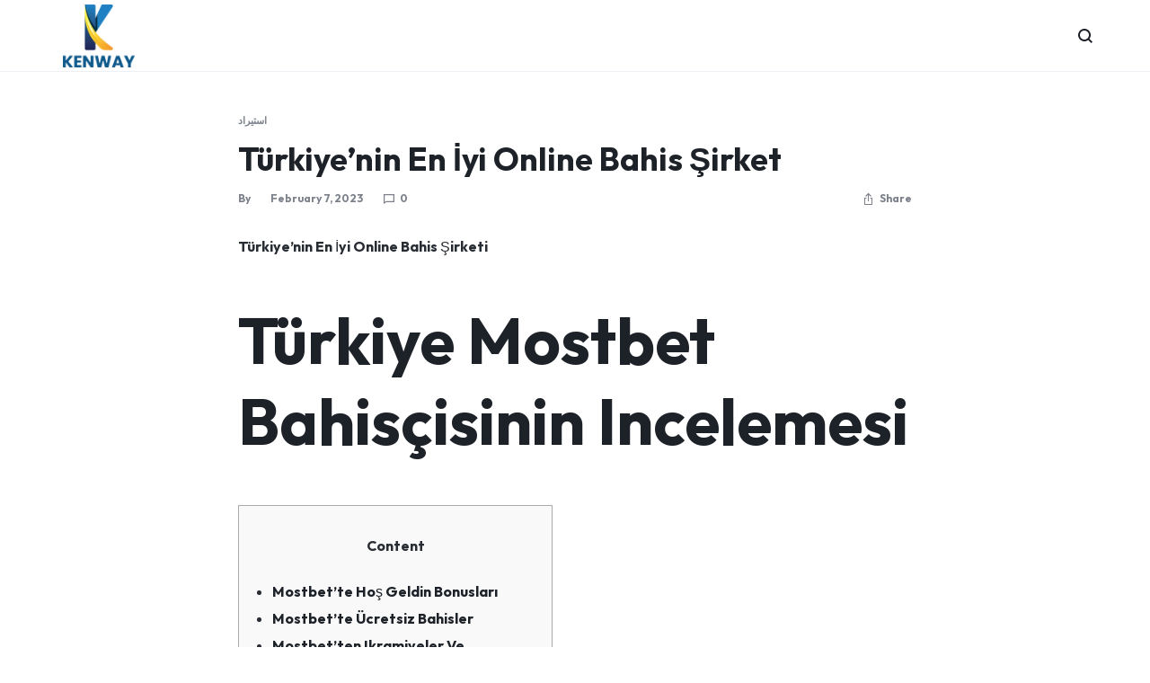

--- FILE ---
content_type: text/html; charset=UTF-8
request_url: https://mykenway.com/turkiyenin-en-iyi-online-bahis-sirket-2/
body_size: 44613
content:
<!doctype html>
<html lang="en-US" prefix="og: https://ogp.me/ns#">
<head>
    <meta charset="UTF-8">
    <meta name="viewport" content="width=device-width, initial-scale=1">
    <link rel="profile" href="https://gmpg.org/xfn/11">

		<style>img:is([sizes="auto" i], [sizes^="auto," i]) { contain-intrinsic-size: 3000px 1500px }</style>
	
<!-- Search Engine Optimization by Rank Math PRO - https://rankmath.com/ -->
<title>Türkiye&#039;nin En İyi Online Bahis Şirket - Kenway</title>
<meta name="description" content="Türkiye&#039;nin En İyi Online Bahis Şirketi"/>
<meta name="robots" content="index, follow, max-snippet:-1, max-video-preview:-1, max-image-preview:large"/>
<link rel="canonical" href="https://mykenway.com/turkiyenin-en-iyi-online-bahis-sirket-2/" />
<meta property="og:locale" content="en_US" />
<meta property="og:type" content="article" />
<meta property="og:title" content="Türkiye&#039;nin En İyi Online Bahis Şirket - Kenway" />
<meta property="og:description" content="Türkiye&#039;nin En İyi Online Bahis Şirketi" />
<meta property="og:url" content="https://mykenway.com/turkiyenin-en-iyi-online-bahis-sirket-2/" />
<meta property="og:site_name" content="Kenway" />
<meta property="article:section" content="استيراد" />
<meta property="og:updated_time" content="2024-04-20T08:09:43+00:00" />
<meta property="article:published_time" content="2023-02-07T03:27:52+00:00" />
<meta property="article:modified_time" content="2024-04-20T08:09:43+00:00" />
<meta name="twitter:card" content="summary_large_image" />
<meta name="twitter:title" content="Türkiye&#039;nin En İyi Online Bahis Şirket - Kenway" />
<meta name="twitter:description" content="Türkiye&#039;nin En İyi Online Bahis Şirketi" />
<meta name="twitter:label1" content="Time to read" />
<meta name="twitter:data1" content="15 minutes" />
<script type="application/ld+json" class="rank-math-schema-pro">{"@context":"https://schema.org","@graph":[{"@type":["LocalBusiness","Organization"],"@id":"https://mykenway.com/#organization","name":"Kenway","url":"https://mykenway.com","openingHours":["Monday,Tuesday,Wednesday,Thursday,Friday,Saturday,Sunday 09:00-17:00"]},{"@type":"WebSite","@id":"https://mykenway.com/#website","url":"https://mykenway.com","name":"Kenway","publisher":{"@id":"https://mykenway.com/#organization"},"inLanguage":"en-US"},{"@type":"WebPage","@id":"https://mykenway.com/turkiyenin-en-iyi-online-bahis-sirket-2/#webpage","url":"https://mykenway.com/turkiyenin-en-iyi-online-bahis-sirket-2/","name":"T\u00fcrkiye&#039;nin En I\u0307yi Online Bahis \u015eirket - Kenway","datePublished":"2023-02-07T03:27:52+00:00","dateModified":"2024-04-20T08:09:43+00:00","isPartOf":{"@id":"https://mykenway.com/#website"},"inLanguage":"en-US"},{"@type":"Person","@id":"https://mykenway.com/author/","url":"https://mykenway.com/author/","image":{"@type":"ImageObject","@id":"https://secure.gravatar.com/avatar/?s=96&amp;d=mm&amp;r=g","url":"https://secure.gravatar.com/avatar/?s=96&amp;d=mm&amp;r=g","inLanguage":"en-US"},"worksFor":{"@id":"https://mykenway.com/#organization"}},{"@type":"BlogPosting","headline":"T\u00fcrkiye&#039;nin En I\u0307yi Online Bahis \u015eirket - Kenway","datePublished":"2023-02-07T03:27:52+00:00","dateModified":"2024-04-20T08:09:43+00:00","articleSection":"\u0627\u0633\u062a\u064a\u0631\u0627\u062f","author":{"@id":"https://mykenway.com/author/"},"publisher":{"@id":"https://mykenway.com/#organization"},"description":"T\u00fcrkiye&#039;nin En I\u0307yi Online Bahis \u015eirketi","name":"T\u00fcrkiye&#039;nin En I\u0307yi Online Bahis \u015eirket - Kenway","@id":"https://mykenway.com/turkiyenin-en-iyi-online-bahis-sirket-2/#richSnippet","isPartOf":{"@id":"https://mykenway.com/turkiyenin-en-iyi-online-bahis-sirket-2/#webpage"},"inLanguage":"en-US","mainEntityOfPage":{"@id":"https://mykenway.com/turkiyenin-en-iyi-online-bahis-sirket-2/#webpage"}}]}</script>
<!-- /Rank Math WordPress SEO plugin -->

<link rel='dns-prefetch' href='//stats.wp.com' />
<link rel="alternate" type="application/rss+xml" title="Kenway &raquo; Feed" href="https://mykenway.com/feed/" />
<link rel="alternate" type="application/rss+xml" title="Kenway &raquo; Comments Feed" href="https://mykenway.com/comments/feed/" />
<link rel="alternate" type="application/rss+xml" title="Kenway &raquo; Türkiye&#8217;nin En İyi Online Bahis Şirket Comments Feed" href="https://mykenway.com/turkiyenin-en-iyi-online-bahis-sirket-2/feed/" />
<script type="text/javascript">
/* <![CDATA[ */
window._wpemojiSettings = {"baseUrl":"https:\/\/s.w.org\/images\/core\/emoji\/16.0.1\/72x72\/","ext":".png","svgUrl":"https:\/\/s.w.org\/images\/core\/emoji\/16.0.1\/svg\/","svgExt":".svg","source":{"concatemoji":"https:\/\/mykenway.com\/wp-includes\/js\/wp-emoji-release.min.js?ver=6.8.3"}};
/*! This file is auto-generated */
!function(s,n){var o,i,e;function c(e){try{var t={supportTests:e,timestamp:(new Date).valueOf()};sessionStorage.setItem(o,JSON.stringify(t))}catch(e){}}function p(e,t,n){e.clearRect(0,0,e.canvas.width,e.canvas.height),e.fillText(t,0,0);var t=new Uint32Array(e.getImageData(0,0,e.canvas.width,e.canvas.height).data),a=(e.clearRect(0,0,e.canvas.width,e.canvas.height),e.fillText(n,0,0),new Uint32Array(e.getImageData(0,0,e.canvas.width,e.canvas.height).data));return t.every(function(e,t){return e===a[t]})}function u(e,t){e.clearRect(0,0,e.canvas.width,e.canvas.height),e.fillText(t,0,0);for(var n=e.getImageData(16,16,1,1),a=0;a<n.data.length;a++)if(0!==n.data[a])return!1;return!0}function f(e,t,n,a){switch(t){case"flag":return n(e,"\ud83c\udff3\ufe0f\u200d\u26a7\ufe0f","\ud83c\udff3\ufe0f\u200b\u26a7\ufe0f")?!1:!n(e,"\ud83c\udde8\ud83c\uddf6","\ud83c\udde8\u200b\ud83c\uddf6")&&!n(e,"\ud83c\udff4\udb40\udc67\udb40\udc62\udb40\udc65\udb40\udc6e\udb40\udc67\udb40\udc7f","\ud83c\udff4\u200b\udb40\udc67\u200b\udb40\udc62\u200b\udb40\udc65\u200b\udb40\udc6e\u200b\udb40\udc67\u200b\udb40\udc7f");case"emoji":return!a(e,"\ud83e\udedf")}return!1}function g(e,t,n,a){var r="undefined"!=typeof WorkerGlobalScope&&self instanceof WorkerGlobalScope?new OffscreenCanvas(300,150):s.createElement("canvas"),o=r.getContext("2d",{willReadFrequently:!0}),i=(o.textBaseline="top",o.font="600 32px Arial",{});return e.forEach(function(e){i[e]=t(o,e,n,a)}),i}function t(e){var t=s.createElement("script");t.src=e,t.defer=!0,s.head.appendChild(t)}"undefined"!=typeof Promise&&(o="wpEmojiSettingsSupports",i=["flag","emoji"],n.supports={everything:!0,everythingExceptFlag:!0},e=new Promise(function(e){s.addEventListener("DOMContentLoaded",e,{once:!0})}),new Promise(function(t){var n=function(){try{var e=JSON.parse(sessionStorage.getItem(o));if("object"==typeof e&&"number"==typeof e.timestamp&&(new Date).valueOf()<e.timestamp+604800&&"object"==typeof e.supportTests)return e.supportTests}catch(e){}return null}();if(!n){if("undefined"!=typeof Worker&&"undefined"!=typeof OffscreenCanvas&&"undefined"!=typeof URL&&URL.createObjectURL&&"undefined"!=typeof Blob)try{var e="postMessage("+g.toString()+"("+[JSON.stringify(i),f.toString(),p.toString(),u.toString()].join(",")+"));",a=new Blob([e],{type:"text/javascript"}),r=new Worker(URL.createObjectURL(a),{name:"wpTestEmojiSupports"});return void(r.onmessage=function(e){c(n=e.data),r.terminate(),t(n)})}catch(e){}c(n=g(i,f,p,u))}t(n)}).then(function(e){for(var t in e)n.supports[t]=e[t],n.supports.everything=n.supports.everything&&n.supports[t],"flag"!==t&&(n.supports.everythingExceptFlag=n.supports.everythingExceptFlag&&n.supports[t]);n.supports.everythingExceptFlag=n.supports.everythingExceptFlag&&!n.supports.flag,n.DOMReady=!1,n.readyCallback=function(){n.DOMReady=!0}}).then(function(){return e}).then(function(){var e;n.supports.everything||(n.readyCallback(),(e=n.source||{}).concatemoji?t(e.concatemoji):e.wpemoji&&e.twemoji&&(t(e.twemoji),t(e.wpemoji)))}))}((window,document),window._wpemojiSettings);
/* ]]> */
</script>
<style id='wp-emoji-styles-inline-css' type='text/css'>

	img.wp-smiley, img.emoji {
		display: inline !important;
		border: none !important;
		box-shadow: none !important;
		height: 1em !important;
		width: 1em !important;
		margin: 0 0.07em !important;
		vertical-align: -0.1em !important;
		background: none !important;
		padding: 0 !important;
	}
</style>
<link rel='stylesheet' id='wp-block-library-css' href='https://mykenway.com/wp-includes/css/dist/block-library/style.min.css?ver=6.8.3' type='text/css' media='all' />
<style id='wp-block-library-theme-inline-css' type='text/css'>
.wp-block-audio :where(figcaption){color:#555;font-size:13px;text-align:center}.is-dark-theme .wp-block-audio :where(figcaption){color:#ffffffa6}.wp-block-audio{margin:0 0 1em}.wp-block-code{border:1px solid #ccc;border-radius:4px;font-family:Menlo,Consolas,monaco,monospace;padding:.8em 1em}.wp-block-embed :where(figcaption){color:#555;font-size:13px;text-align:center}.is-dark-theme .wp-block-embed :where(figcaption){color:#ffffffa6}.wp-block-embed{margin:0 0 1em}.blocks-gallery-caption{color:#555;font-size:13px;text-align:center}.is-dark-theme .blocks-gallery-caption{color:#ffffffa6}:root :where(.wp-block-image figcaption){color:#555;font-size:13px;text-align:center}.is-dark-theme :root :where(.wp-block-image figcaption){color:#ffffffa6}.wp-block-image{margin:0 0 1em}.wp-block-pullquote{border-bottom:4px solid;border-top:4px solid;color:currentColor;margin-bottom:1.75em}.wp-block-pullquote cite,.wp-block-pullquote footer,.wp-block-pullquote__citation{color:currentColor;font-size:.8125em;font-style:normal;text-transform:uppercase}.wp-block-quote{border-left:.25em solid;margin:0 0 1.75em;padding-left:1em}.wp-block-quote cite,.wp-block-quote footer{color:currentColor;font-size:.8125em;font-style:normal;position:relative}.wp-block-quote:where(.has-text-align-right){border-left:none;border-right:.25em solid;padding-left:0;padding-right:1em}.wp-block-quote:where(.has-text-align-center){border:none;padding-left:0}.wp-block-quote.is-large,.wp-block-quote.is-style-large,.wp-block-quote:where(.is-style-plain){border:none}.wp-block-search .wp-block-search__label{font-weight:700}.wp-block-search__button{border:1px solid #ccc;padding:.375em .625em}:where(.wp-block-group.has-background){padding:1.25em 2.375em}.wp-block-separator.has-css-opacity{opacity:.4}.wp-block-separator{border:none;border-bottom:2px solid;margin-left:auto;margin-right:auto}.wp-block-separator.has-alpha-channel-opacity{opacity:1}.wp-block-separator:not(.is-style-wide):not(.is-style-dots){width:100px}.wp-block-separator.has-background:not(.is-style-dots){border-bottom:none;height:1px}.wp-block-separator.has-background:not(.is-style-wide):not(.is-style-dots){height:2px}.wp-block-table{margin:0 0 1em}.wp-block-table td,.wp-block-table th{word-break:normal}.wp-block-table :where(figcaption){color:#555;font-size:13px;text-align:center}.is-dark-theme .wp-block-table :where(figcaption){color:#ffffffa6}.wp-block-video :where(figcaption){color:#555;font-size:13px;text-align:center}.is-dark-theme .wp-block-video :where(figcaption){color:#ffffffa6}.wp-block-video{margin:0 0 1em}:root :where(.wp-block-template-part.has-background){margin-bottom:0;margin-top:0;padding:1.25em 2.375em}
</style>
<style id='classic-theme-styles-inline-css' type='text/css'>
/*! This file is auto-generated */
.wp-block-button__link{color:#fff;background-color:#32373c;border-radius:9999px;box-shadow:none;text-decoration:none;padding:calc(.667em + 2px) calc(1.333em + 2px);font-size:1.125em}.wp-block-file__button{background:#32373c;color:#fff;text-decoration:none}
</style>
<style id='global-styles-inline-css' type='text/css'>
:root{--wp--preset--aspect-ratio--square: 1;--wp--preset--aspect-ratio--4-3: 4/3;--wp--preset--aspect-ratio--3-4: 3/4;--wp--preset--aspect-ratio--3-2: 3/2;--wp--preset--aspect-ratio--2-3: 2/3;--wp--preset--aspect-ratio--16-9: 16/9;--wp--preset--aspect-ratio--9-16: 9/16;--wp--preset--color--black: #000000;--wp--preset--color--cyan-bluish-gray: #abb8c3;--wp--preset--color--white: #ffffff;--wp--preset--color--pale-pink: #f78da7;--wp--preset--color--vivid-red: #cf2e2e;--wp--preset--color--luminous-vivid-orange: #ff6900;--wp--preset--color--luminous-vivid-amber: #fcb900;--wp--preset--color--light-green-cyan: #7bdcb5;--wp--preset--color--vivid-green-cyan: #00d084;--wp--preset--color--pale-cyan-blue: #8ed1fc;--wp--preset--color--vivid-cyan-blue: #0693e3;--wp--preset--color--vivid-purple: #9b51e0;--wp--preset--gradient--vivid-cyan-blue-to-vivid-purple: linear-gradient(135deg,rgba(6,147,227,1) 0%,rgb(155,81,224) 100%);--wp--preset--gradient--light-green-cyan-to-vivid-green-cyan: linear-gradient(135deg,rgb(122,220,180) 0%,rgb(0,208,130) 100%);--wp--preset--gradient--luminous-vivid-amber-to-luminous-vivid-orange: linear-gradient(135deg,rgba(252,185,0,1) 0%,rgba(255,105,0,1) 100%);--wp--preset--gradient--luminous-vivid-orange-to-vivid-red: linear-gradient(135deg,rgba(255,105,0,1) 0%,rgb(207,46,46) 100%);--wp--preset--gradient--very-light-gray-to-cyan-bluish-gray: linear-gradient(135deg,rgb(238,238,238) 0%,rgb(169,184,195) 100%);--wp--preset--gradient--cool-to-warm-spectrum: linear-gradient(135deg,rgb(74,234,220) 0%,rgb(151,120,209) 20%,rgb(207,42,186) 40%,rgb(238,44,130) 60%,rgb(251,105,98) 80%,rgb(254,248,76) 100%);--wp--preset--gradient--blush-light-purple: linear-gradient(135deg,rgb(255,206,236) 0%,rgb(152,150,240) 100%);--wp--preset--gradient--blush-bordeaux: linear-gradient(135deg,rgb(254,205,165) 0%,rgb(254,45,45) 50%,rgb(107,0,62) 100%);--wp--preset--gradient--luminous-dusk: linear-gradient(135deg,rgb(255,203,112) 0%,rgb(199,81,192) 50%,rgb(65,88,208) 100%);--wp--preset--gradient--pale-ocean: linear-gradient(135deg,rgb(255,245,203) 0%,rgb(182,227,212) 50%,rgb(51,167,181) 100%);--wp--preset--gradient--electric-grass: linear-gradient(135deg,rgb(202,248,128) 0%,rgb(113,206,126) 100%);--wp--preset--gradient--midnight: linear-gradient(135deg,rgb(2,3,129) 0%,rgb(40,116,252) 100%);--wp--preset--font-size--small: 13px;--wp--preset--font-size--medium: 20px;--wp--preset--font-size--large: 36px;--wp--preset--font-size--x-large: 42px;--wp--preset--spacing--20: 0.44rem;--wp--preset--spacing--30: 0.67rem;--wp--preset--spacing--40: 1rem;--wp--preset--spacing--50: 1.5rem;--wp--preset--spacing--60: 2.25rem;--wp--preset--spacing--70: 3.38rem;--wp--preset--spacing--80: 5.06rem;--wp--preset--shadow--natural: 6px 6px 9px rgba(0, 0, 0, 0.2);--wp--preset--shadow--deep: 12px 12px 50px rgba(0, 0, 0, 0.4);--wp--preset--shadow--sharp: 6px 6px 0px rgba(0, 0, 0, 0.2);--wp--preset--shadow--outlined: 6px 6px 0px -3px rgba(255, 255, 255, 1), 6px 6px rgba(0, 0, 0, 1);--wp--preset--shadow--crisp: 6px 6px 0px rgba(0, 0, 0, 1);}:where(.is-layout-flex){gap: 0.5em;}:where(.is-layout-grid){gap: 0.5em;}body .is-layout-flex{display: flex;}.is-layout-flex{flex-wrap: wrap;align-items: center;}.is-layout-flex > :is(*, div){margin: 0;}body .is-layout-grid{display: grid;}.is-layout-grid > :is(*, div){margin: 0;}:where(.wp-block-columns.is-layout-flex){gap: 2em;}:where(.wp-block-columns.is-layout-grid){gap: 2em;}:where(.wp-block-post-template.is-layout-flex){gap: 1.25em;}:where(.wp-block-post-template.is-layout-grid){gap: 1.25em;}.has-black-color{color: var(--wp--preset--color--black) !important;}.has-cyan-bluish-gray-color{color: var(--wp--preset--color--cyan-bluish-gray) !important;}.has-white-color{color: var(--wp--preset--color--white) !important;}.has-pale-pink-color{color: var(--wp--preset--color--pale-pink) !important;}.has-vivid-red-color{color: var(--wp--preset--color--vivid-red) !important;}.has-luminous-vivid-orange-color{color: var(--wp--preset--color--luminous-vivid-orange) !important;}.has-luminous-vivid-amber-color{color: var(--wp--preset--color--luminous-vivid-amber) !important;}.has-light-green-cyan-color{color: var(--wp--preset--color--light-green-cyan) !important;}.has-vivid-green-cyan-color{color: var(--wp--preset--color--vivid-green-cyan) !important;}.has-pale-cyan-blue-color{color: var(--wp--preset--color--pale-cyan-blue) !important;}.has-vivid-cyan-blue-color{color: var(--wp--preset--color--vivid-cyan-blue) !important;}.has-vivid-purple-color{color: var(--wp--preset--color--vivid-purple) !important;}.has-black-background-color{background-color: var(--wp--preset--color--black) !important;}.has-cyan-bluish-gray-background-color{background-color: var(--wp--preset--color--cyan-bluish-gray) !important;}.has-white-background-color{background-color: var(--wp--preset--color--white) !important;}.has-pale-pink-background-color{background-color: var(--wp--preset--color--pale-pink) !important;}.has-vivid-red-background-color{background-color: var(--wp--preset--color--vivid-red) !important;}.has-luminous-vivid-orange-background-color{background-color: var(--wp--preset--color--luminous-vivid-orange) !important;}.has-luminous-vivid-amber-background-color{background-color: var(--wp--preset--color--luminous-vivid-amber) !important;}.has-light-green-cyan-background-color{background-color: var(--wp--preset--color--light-green-cyan) !important;}.has-vivid-green-cyan-background-color{background-color: var(--wp--preset--color--vivid-green-cyan) !important;}.has-pale-cyan-blue-background-color{background-color: var(--wp--preset--color--pale-cyan-blue) !important;}.has-vivid-cyan-blue-background-color{background-color: var(--wp--preset--color--vivid-cyan-blue) !important;}.has-vivid-purple-background-color{background-color: var(--wp--preset--color--vivid-purple) !important;}.has-black-border-color{border-color: var(--wp--preset--color--black) !important;}.has-cyan-bluish-gray-border-color{border-color: var(--wp--preset--color--cyan-bluish-gray) !important;}.has-white-border-color{border-color: var(--wp--preset--color--white) !important;}.has-pale-pink-border-color{border-color: var(--wp--preset--color--pale-pink) !important;}.has-vivid-red-border-color{border-color: var(--wp--preset--color--vivid-red) !important;}.has-luminous-vivid-orange-border-color{border-color: var(--wp--preset--color--luminous-vivid-orange) !important;}.has-luminous-vivid-amber-border-color{border-color: var(--wp--preset--color--luminous-vivid-amber) !important;}.has-light-green-cyan-border-color{border-color: var(--wp--preset--color--light-green-cyan) !important;}.has-vivid-green-cyan-border-color{border-color: var(--wp--preset--color--vivid-green-cyan) !important;}.has-pale-cyan-blue-border-color{border-color: var(--wp--preset--color--pale-cyan-blue) !important;}.has-vivid-cyan-blue-border-color{border-color: var(--wp--preset--color--vivid-cyan-blue) !important;}.has-vivid-purple-border-color{border-color: var(--wp--preset--color--vivid-purple) !important;}.has-vivid-cyan-blue-to-vivid-purple-gradient-background{background: var(--wp--preset--gradient--vivid-cyan-blue-to-vivid-purple) !important;}.has-light-green-cyan-to-vivid-green-cyan-gradient-background{background: var(--wp--preset--gradient--light-green-cyan-to-vivid-green-cyan) !important;}.has-luminous-vivid-amber-to-luminous-vivid-orange-gradient-background{background: var(--wp--preset--gradient--luminous-vivid-amber-to-luminous-vivid-orange) !important;}.has-luminous-vivid-orange-to-vivid-red-gradient-background{background: var(--wp--preset--gradient--luminous-vivid-orange-to-vivid-red) !important;}.has-very-light-gray-to-cyan-bluish-gray-gradient-background{background: var(--wp--preset--gradient--very-light-gray-to-cyan-bluish-gray) !important;}.has-cool-to-warm-spectrum-gradient-background{background: var(--wp--preset--gradient--cool-to-warm-spectrum) !important;}.has-blush-light-purple-gradient-background{background: var(--wp--preset--gradient--blush-light-purple) !important;}.has-blush-bordeaux-gradient-background{background: var(--wp--preset--gradient--blush-bordeaux) !important;}.has-luminous-dusk-gradient-background{background: var(--wp--preset--gradient--luminous-dusk) !important;}.has-pale-ocean-gradient-background{background: var(--wp--preset--gradient--pale-ocean) !important;}.has-electric-grass-gradient-background{background: var(--wp--preset--gradient--electric-grass) !important;}.has-midnight-gradient-background{background: var(--wp--preset--gradient--midnight) !important;}.has-small-font-size{font-size: var(--wp--preset--font-size--small) !important;}.has-medium-font-size{font-size: var(--wp--preset--font-size--medium) !important;}.has-large-font-size{font-size: var(--wp--preset--font-size--large) !important;}.has-x-large-font-size{font-size: var(--wp--preset--font-size--x-large) !important;}
:where(.wp-block-post-template.is-layout-flex){gap: 1.25em;}:where(.wp-block-post-template.is-layout-grid){gap: 1.25em;}
:where(.wp-block-columns.is-layout-flex){gap: 2em;}:where(.wp-block-columns.is-layout-grid){gap: 2em;}
:root :where(.wp-block-pullquote){font-size: 1.5em;line-height: 1.6;}
</style>
<link rel='stylesheet' id='contact-form-7-css' href='https://mykenway.com/wp-content/plugins/contact-form-7/includes/css/styles.css?ver=5.8.6' type='text/css' media='all' />
<style id='woocommerce-inline-inline-css' type='text/css'>
.woocommerce form .form-row .required { visibility: visible; }
</style>
<link rel='stylesheet' id='wcboost-products-compare-css' href='https://mykenway.com/wp-content/plugins/wcboost-products-compare/assets/css/compare.css?ver=1.0.2' type='text/css' media='all' />
<link rel='stylesheet' id='wcboost-variation-swatches-css' href='https://mykenway.com/wp-content/plugins/wcboost-variation-swatches/assets/css/frontend.css?ver=1.0.15' type='text/css' media='all' />
<style id='wcboost-variation-swatches-inline-css' type='text/css'>
:root { --wcboost-swatches-item-width: 30px; --wcboost-swatches-item-height: 30px; }
</style>
<link rel='stylesheet' id='wcboost-wishlist-css' href='https://mykenway.com/wp-content/plugins/wcboost-wishlist/assets/css/wishlist.css?ver=1.0.8' type='text/css' media='all' />
<link rel='stylesheet' id='motta-deals-css' href='https://mykenway.com/wp-content/plugins/motta-addons/modules/product-deals/assets/deals.css?ver=1.0.0' type='text/css' media='all' />
<link rel='stylesheet' id='motta-size-guide-content-css' href='https://mykenway.com/wp-content/plugins/motta-addons/modules/size-guide/assets/css/size-guide.css?ver=1.0' type='text/css' media='all' />
<link rel='stylesheet' id='select2-css' href='https://mykenway.com/wp-content/plugins/woocommerce/assets/css/select2.css?ver=8.5.1' type='text/css' media='all' />
<link rel='stylesheet' id='motta-swiper-css' href='https://mykenway.com/wp-content/themes/motta/assets/css/swiper.css?ver=6.8.3' type='text/css' media='all' />
<link rel='stylesheet' id='motta-css' href='https://mykenway.com/wp-content/themes/motta/style.css?ver=20230912' type='text/css' media='all' />
<style id='motta-inline-css' type='text/css'>
body{}.header-logo > a img, .header-logo > a svg {width: 80px;}.header-search--form .header-search__button { --mt-color__primary: #115886;
																			--mt-color__primary--dark: #115886;
																			--mt-color__primary--darker: #115886; }.header-search--form .header-search__button.motta-button--raised { --mt-color__primary--box-shadow: rgba(17,88,134,0.4); }.header-empty-space { min-width: 266px; }#site-header .header-v11 .header-main { display: none; }@media (max-width: 1024px) { .site-header__mobile { display: block; } }@media (max-width: 1024px) { .site-header__desktop { display: none; } }@media (max-width: 767px) { .footer-mobile { display: block; } }@media (max-width: 767px) { .footer-main:not( .show-on-mobile ) { display: none; } }.topbar { background-color: #115886; }.topbar:before { display: none; }.topbar-navigation .nav-menu > li > a,
							.motta-location,
							.topbar .header-preferences { color: #ffffff; }.topbar-navigation .nav-menu > li > a:hover,
							.motta-location a:hover,
							.topbar .header-preferences a:hover { color: #ffffff; }
</style>
<link rel='stylesheet' id='motta-popup-css' href='https://mykenway.com/wp-content/plugins/motta-addons/modules/popup/assets/css/frontend.css?ver=1.0.0' type='text/css' media='all' />
<link rel='stylesheet' id='motta-woocommerce-style-css' href='https://mykenway.com/wp-content/themes/motta/woocommerce.css?ver=20220522' type='text/css' media='all' />
<style id='motta-woocommerce-style-inline-css' type='text/css'>
ul.products li.product .woocommerce-loop-product__title {height: 2.25rem;overflow: hidden}.woocommerce-badges .onsale {background-color: rgba(222, 51, 28, 0.12)}.woocommerce-badges .onsale {color: #ff311c}.woocommerce-badges .new {background-color: rgba(63, 186, 129, 0.12)}.woocommerce-badges .new {color: #3fb981}.woocommerce-badges .featured {background-color: rgba(255, 116, 23, 0.12)}.woocommerce-badges .featured {color: #ffffff}.woocommerce-badges .sold-out {background-color: #e0e0e0}.woocommerce-badges .sold-out {color: #ff7316}.motta-single-product-sale { background-image: url(https://mykenway.com/wp-content/themes/motta/images/bg-deal.jpg); }.single-product div.product {
				--mt-product-description-lines: 6;
			}

			:root {
				--wcboost-swatches-item-gap: 0;
			}
			.wcboost-variation-swatches--catalog {
				--wcboost-swatches-item-gap: 8px;
				--wcboost-swatches-button-font-size: 14px;
				--wcboost-swatches-label-font-size: 14px;
			}
			.single-product div.product .wcboost-variation-swatches__item {
				display: inline-flex;
			}
		
</style>
<script type="text/javascript" src="https://mykenway.com/wp-includes/js/dist/hooks.min.js?ver=4d63a3d491d11ffd8ac6" id="wp-hooks-js"></script>
<script type="text/javascript" src="https://stats.wp.com/w.js?ver=202605" id="woo-tracks-js"></script>
<script type="text/javascript" src="https://mykenway.com/wp-includes/js/jquery/jquery.min.js?ver=3.7.1" id="jquery-core-js"></script>
<script type="text/javascript" src="https://mykenway.com/wp-includes/js/jquery/jquery-migrate.min.js?ver=3.4.1" id="jquery-migrate-js"></script>
<script type="text/javascript" src="https://mykenway.com/wp-content/plugins/woocommerce/assets/js/jquery-blockui/jquery.blockUI.min.js?ver=2.7.0-wc.8.5.1" id="jquery-blockui-js" defer="defer" data-wp-strategy="defer"></script>
<script type="text/javascript" src="https://mykenway.com/wp-content/plugins/woocommerce/assets/js/js-cookie/js.cookie.min.js?ver=2.1.4-wc.8.5.1" id="js-cookie-js" defer="defer" data-wp-strategy="defer"></script>
<script type="text/javascript" id="woocommerce-js-extra">
/* <![CDATA[ */
var woocommerce_params = {"ajax_url":"\/wp-admin\/admin-ajax.php","wc_ajax_url":"\/?wc-ajax=%%endpoint%%"};
/* ]]> */
</script>
<script type="text/javascript" src="https://mykenway.com/wp-content/plugins/woocommerce/assets/js/frontend/woocommerce.min.js?ver=8.5.1" id="woocommerce-js" defer="defer" data-wp-strategy="defer"></script>
<script type="text/javascript" src="https://mykenway.com/wp-content/plugins/motta-addons/modules/size-guide/assets/js/size-guide-tab.js?ver=6.8.3" id="motta-size-guide-content-js"></script>
<script type="text/javascript" src="https://mykenway.com/wp-content/plugins/motta-addons/modules/buy-now/assets/buy-now.js?ver=6.8.3" id="motta-buy-now-script-js"></script>
<!--[if lt IE 9]>
<script type="text/javascript" src="https://mykenway.com/wp-content/themes/motta/assets/js/plugins/html5shiv.min.js?ver=3.7.2" id="html5shiv-js"></script>
<![endif]-->
<!--[if lt IE 9]>
<script type="text/javascript" src="https://mykenway.com/wp-content/themes/motta/assets/js/plugins/respond.min.js?ver=1.4.2" id="respond-js"></script>
<![endif]-->
<script type="text/javascript" id="wc-cart-fragments-js-extra">
/* <![CDATA[ */
var wc_cart_fragments_params = {"ajax_url":"\/wp-admin\/admin-ajax.php","wc_ajax_url":"\/?wc-ajax=%%endpoint%%","cart_hash_key":"wc_cart_hash_cb3b9bcf18a0c85782c077b9992bf0ce","fragment_name":"wc_fragments_cb3b9bcf18a0c85782c077b9992bf0ce","request_timeout":"5000"};
/* ]]> */
</script>
<script type="text/javascript" src="https://mykenway.com/wp-content/plugins/woocommerce/assets/js/frontend/cart-fragments.min.js?ver=8.5.1" id="wc-cart-fragments-js" defer="defer" data-wp-strategy="defer"></script>
<link rel="https://api.w.org/" href="https://mykenway.com/wp-json/" /><link rel="alternate" title="JSON" type="application/json" href="https://mykenway.com/wp-json/wp/v2/posts/22035" /><link rel="EditURI" type="application/rsd+xml" title="RSD" href="https://mykenway.com/xmlrpc.php?rsd" />
<meta name="generator" content="WordPress 6.8.3" />
<link rel='shortlink' href='https://mykenway.com/?p=22035' />
<link rel="alternate" title="oEmbed (JSON)" type="application/json+oembed" href="https://mykenway.com/wp-json/oembed/1.0/embed?url=https%3A%2F%2Fmykenway.com%2Fturkiyenin-en-iyi-online-bahis-sirket-2%2F" />
<link rel="alternate" title="oEmbed (XML)" type="text/xml+oembed" href="https://mykenway.com/wp-json/oembed/1.0/embed?url=https%3A%2F%2Fmykenway.com%2Fturkiyenin-en-iyi-online-bahis-sirket-2%2F&#038;format=xml" />
<link rel="icon" href="https://mykenway.com/wp-content/uploads/2022/09/cropped-kenway-logo-3-32x32.png" sizes="32x32" />
<link rel="icon" href="https://mykenway.com/wp-content/uploads/2022/09/cropped-kenway-logo-3-192x192.png" sizes="192x192" />
<link rel="apple-touch-icon" href="https://mykenway.com/wp-content/uploads/2022/09/cropped-kenway-logo-3-180x180.png" />
<meta name="msapplication-TileImage" content="https://mykenway.com/wp-content/uploads/2022/09/cropped-kenway-logo-3-270x270.png" />
		<style type="text/css" id="wp-custom-css">
			.single-product div.product .product_meta .posted_in {display: none
}

.single-product div.product .motta-dropdown__content .wp-block-column {
	width: 100%;
}

.single-product div.product  .motta-dropdown__content .wp-block-column.left, .single-product div.product.motta-dropdown__content .wp-block-column.right {
	display: none;
}

.single-product div.product  .motta-dropdown__content .wp-block-column h3{
	font-size: 18px !important;
	margin-top: 20px;
}
		</style>
		<style id="kirki-inline-styles">.site-header .header-logo{font-size:30px;font-weight:700;text-transform:uppercase;}/* latin-ext */
@font-face {
  font-family: 'Outfit';
  font-style: normal;
  font-weight: 500;
  font-display: swap;
  src: url(https://mykenway.com/wp-content/fonts/outfit/font) format('woff');
  unicode-range: U+0100-02BA, U+02BD-02C5, U+02C7-02CC, U+02CE-02D7, U+02DD-02FF, U+0304, U+0308, U+0329, U+1D00-1DBF, U+1E00-1E9F, U+1EF2-1EFF, U+2020, U+20A0-20AB, U+20AD-20C0, U+2113, U+2C60-2C7F, U+A720-A7FF;
}
/* latin */
@font-face {
  font-family: 'Outfit';
  font-style: normal;
  font-weight: 500;
  font-display: swap;
  src: url(https://mykenway.com/wp-content/fonts/outfit/font) format('woff');
  unicode-range: U+0000-00FF, U+0131, U+0152-0153, U+02BB-02BC, U+02C6, U+02DA, U+02DC, U+0304, U+0308, U+0329, U+2000-206F, U+20AC, U+2122, U+2191, U+2193, U+2212, U+2215, U+FEFF, U+FFFD;
}
/* latin-ext */
@font-face {
  font-family: 'Outfit';
  font-style: normal;
  font-weight: 700;
  font-display: swap;
  src: url(https://mykenway.com/wp-content/fonts/outfit/font) format('woff');
  unicode-range: U+0100-02BA, U+02BD-02C5, U+02C7-02CC, U+02CE-02D7, U+02DD-02FF, U+0304, U+0308, U+0329, U+1D00-1DBF, U+1E00-1E9F, U+1EF2-1EFF, U+2020, U+20A0-20AB, U+20AD-20C0, U+2113, U+2C60-2C7F, U+A720-A7FF;
}
/* latin */
@font-face {
  font-family: 'Outfit';
  font-style: normal;
  font-weight: 700;
  font-display: swap;
  src: url(https://mykenway.com/wp-content/fonts/outfit/font) format('woff');
  unicode-range: U+0000-00FF, U+0131, U+0152-0153, U+02BB-02BC, U+02C6, U+02DA, U+02DC, U+0304, U+0308, U+0329, U+2000-206F, U+20AC, U+2122, U+2191, U+2193, U+2212, U+2215, U+FEFF, U+FFFD;
}/* latin-ext */
@font-face {
  font-family: 'Outfit';
  font-style: normal;
  font-weight: 500;
  font-display: swap;
  src: url(https://mykenway.com/wp-content/fonts/outfit/font) format('woff');
  unicode-range: U+0100-02BA, U+02BD-02C5, U+02C7-02CC, U+02CE-02D7, U+02DD-02FF, U+0304, U+0308, U+0329, U+1D00-1DBF, U+1E00-1E9F, U+1EF2-1EFF, U+2020, U+20A0-20AB, U+20AD-20C0, U+2113, U+2C60-2C7F, U+A720-A7FF;
}
/* latin */
@font-face {
  font-family: 'Outfit';
  font-style: normal;
  font-weight: 500;
  font-display: swap;
  src: url(https://mykenway.com/wp-content/fonts/outfit/font) format('woff');
  unicode-range: U+0000-00FF, U+0131, U+0152-0153, U+02BB-02BC, U+02C6, U+02DA, U+02DC, U+0304, U+0308, U+0329, U+2000-206F, U+20AC, U+2122, U+2191, U+2193, U+2212, U+2215, U+FEFF, U+FFFD;
}
/* latin-ext */
@font-face {
  font-family: 'Outfit';
  font-style: normal;
  font-weight: 700;
  font-display: swap;
  src: url(https://mykenway.com/wp-content/fonts/outfit/font) format('woff');
  unicode-range: U+0100-02BA, U+02BD-02C5, U+02C7-02CC, U+02CE-02D7, U+02DD-02FF, U+0304, U+0308, U+0329, U+1D00-1DBF, U+1E00-1E9F, U+1EF2-1EFF, U+2020, U+20A0-20AB, U+20AD-20C0, U+2113, U+2C60-2C7F, U+A720-A7FF;
}
/* latin */
@font-face {
  font-family: 'Outfit';
  font-style: normal;
  font-weight: 700;
  font-display: swap;
  src: url(https://mykenway.com/wp-content/fonts/outfit/font) format('woff');
  unicode-range: U+0000-00FF, U+0131, U+0152-0153, U+02BB-02BC, U+02C6, U+02DA, U+02DC, U+0304, U+0308, U+0329, U+2000-206F, U+20AC, U+2122, U+2191, U+2193, U+2212, U+2215, U+FEFF, U+FFFD;
}/* latin-ext */
@font-face {
  font-family: 'Outfit';
  font-style: normal;
  font-weight: 500;
  font-display: swap;
  src: url(https://mykenway.com/wp-content/fonts/outfit/font) format('woff');
  unicode-range: U+0100-02BA, U+02BD-02C5, U+02C7-02CC, U+02CE-02D7, U+02DD-02FF, U+0304, U+0308, U+0329, U+1D00-1DBF, U+1E00-1E9F, U+1EF2-1EFF, U+2020, U+20A0-20AB, U+20AD-20C0, U+2113, U+2C60-2C7F, U+A720-A7FF;
}
/* latin */
@font-face {
  font-family: 'Outfit';
  font-style: normal;
  font-weight: 500;
  font-display: swap;
  src: url(https://mykenway.com/wp-content/fonts/outfit/font) format('woff');
  unicode-range: U+0000-00FF, U+0131, U+0152-0153, U+02BB-02BC, U+02C6, U+02DA, U+02DC, U+0304, U+0308, U+0329, U+2000-206F, U+20AC, U+2122, U+2191, U+2193, U+2212, U+2215, U+FEFF, U+FFFD;
}
/* latin-ext */
@font-face {
  font-family: 'Outfit';
  font-style: normal;
  font-weight: 700;
  font-display: swap;
  src: url(https://mykenway.com/wp-content/fonts/outfit/font) format('woff');
  unicode-range: U+0100-02BA, U+02BD-02C5, U+02C7-02CC, U+02CE-02D7, U+02DD-02FF, U+0304, U+0308, U+0329, U+1D00-1DBF, U+1E00-1E9F, U+1EF2-1EFF, U+2020, U+20A0-20AB, U+20AD-20C0, U+2113, U+2C60-2C7F, U+A720-A7FF;
}
/* latin */
@font-face {
  font-family: 'Outfit';
  font-style: normal;
  font-weight: 700;
  font-display: swap;
  src: url(https://mykenway.com/wp-content/fonts/outfit/font) format('woff');
  unicode-range: U+0000-00FF, U+0131, U+0152-0153, U+02BB-02BC, U+02C6, U+02DA, U+02DC, U+0304, U+0308, U+0329, U+2000-206F, U+20AC, U+2122, U+2191, U+2193, U+2212, U+2215, U+FEFF, U+FFFD;
}</style></head>

<body class="wp-singular post-template-default single single-post postid-22035 single-format-standard wp-embed-responsive wp-theme-motta theme-motta woocommerce-no-js no-sidebar motta-shape--round motta-navigation-bar-show">

<div id="page" class="site">

    <div id="site-header-minimized"></div>            <header id="site-header" class="site-header">
            <div class="site-header__desktop site-header__section  motta-header-sticky header-sticky--normal header-v11">		<div class="header-main header-contents no-center">
			<div class="site-header__container container">
									
					<div class="header-left-items header-items ">
						<div class="header-return-button motta-return-button--default">
	<a href="https://mykenway.com" class="">
					<span class="motta-svg-icon motta-svg-icon--left" ><svg width="24" height="24" aria-hidden="true" role="img" focusable="false" viewBox="0 0 32 32"><path d="M20.58 2.58l2.84 2.84-10.6 10.58 10.6 10.58-2.84 2.84-13.4-13.42z"></path></svg></span>				Return the Shop	</a>
</div>					</div>

									
					<div class="header-right-items header-items ">
											</div>

							</div>
		</div>
				<div class="header-bottom header-contents no-center">
			<div class="site-header__container container">
									
					<div class="header-left-items header-items has-menu">
						<div class="header-logo">
	<a href="https://mykenway.com">
													<img src="https://mykenway.com/wp-content/uploads/2022/09/kenway-logo-3.png" class="logo-dark" alt="Kenway">
						</a>
		<p class="site-title"><a href="https://mykenway.com/" rel="home">Kenway</a></p>		</div>

					</div>

									
					<div class="header-right-items header-items has-search">
						
<div class="header-search header-search--icon">
	<form class="header-search__form header-search__form--medium" method="get" action="https://mykenway.com/">
		<div class="header-search__container">
			<button class="header-search__button motta-button motta-button--icon motta-button--medium motta-button--subtle motta-button--no-spacing motta-button--color-black" type="submit">
				<span class="motta-button__icon"><span class="motta-svg-icon motta-svg-icon--search" ><svg width="24" height="24" aria-hidden="true" role="img" focusable="false" viewBox="0 0 32 32"><path d="M28.8 26.544l-5.44-5.44c1.392-1.872 2.24-4.192 2.24-6.704 0-6.176-5.024-11.2-11.2-11.2s-11.2 5.024-11.2 11.2 5.024 11.2 11.2 11.2c2.512 0 4.832-0.848 6.688-2.24l5.44 5.44 2.272-2.256zM6.4 14.4c0-4.416 3.584-8 8-8s8 3.584 8 8-3.584 8-8 8-8-3.584-8-8z"></path></svg></span></span>			</button>

			<input type="text" name="s" class="header-search__field motta-input--medium" value="" placeholder="Search for anything" autocomplete="off">

					</div>

		<div class="header-search__icon">
			<span class="motta-svg-icon motta-svg-icon--search" ><svg width="24" height="24" aria-hidden="true" role="img" focusable="false" viewBox="0 0 32 32"><path d="M28.8 26.544l-5.44-5.44c1.392-1.872 2.24-4.192 2.24-6.704 0-6.176-5.024-11.2-11.2-11.2s-11.2 5.024-11.2 11.2 5.024 11.2 11.2 11.2c2.512 0 4.832-0.848 6.688-2.24l5.44 5.44 2.272-2.256zM6.4 14.4c0-4.416 3.584-8 8-8s8 3.584 8 8-3.584 8-8 8-8-3.584-8-8z"></path></svg></span>		</div>

					<input type="hidden" name="post_type" value="post">
			</form>
</div>
					</div>

							</div>
		</div>
				<div class="header-sticky header-contents no-center">
			<div class="site-header__container container">
									
					<div class="header-left-items header-items has-menu">
						<div class="header-logo">
	<a href="https://mykenway.com">
													<img src="https://mykenway.com/wp-content/uploads/2022/09/kenway-logo-3.png" class="logo-dark" alt="Kenway">
						</a>
		<p class="site-title"><a href="https://mykenway.com/" rel="home">Kenway</a></p>		</div>

					</div>

									
					<div class="header-right-items header-items has-search">
						
<div class="header-search header-search--icon">
	<form class="header-search__form header-search__form--medium" method="get" action="https://mykenway.com/">
		<div class="header-search__container">
			<button class="header-search__button motta-button motta-button--icon motta-button--medium motta-button--subtle motta-button--no-spacing motta-button--color-black" type="submit">
				<span class="motta-button__icon"><span class="motta-svg-icon motta-svg-icon--search" ><svg width="24" height="24" aria-hidden="true" role="img" focusable="false" viewBox="0 0 32 32"><path d="M28.8 26.544l-5.44-5.44c1.392-1.872 2.24-4.192 2.24-6.704 0-6.176-5.024-11.2-11.2-11.2s-11.2 5.024-11.2 11.2 5.024 11.2 11.2 11.2c2.512 0 4.832-0.848 6.688-2.24l5.44 5.44 2.272-2.256zM6.4 14.4c0-4.416 3.584-8 8-8s8 3.584 8 8-3.584 8-8 8-8-3.584-8-8z"></path></svg></span></span>			</button>

			<input type="text" name="s" class="header-search__field motta-input--medium" value="" placeholder="Search for anything" autocomplete="off">

					</div>

		<div class="header-search__icon">
			<span class="motta-svg-icon motta-svg-icon--search" ><svg width="24" height="24" aria-hidden="true" role="img" focusable="false" viewBox="0 0 32 32"><path d="M28.8 26.544l-5.44-5.44c1.392-1.872 2.24-4.192 2.24-6.704 0-6.176-5.024-11.2-11.2-11.2s-11.2 5.024-11.2 11.2 5.024 11.2 11.2 11.2c2.512 0 4.832-0.848 6.688-2.24l5.44 5.44 2.272-2.256zM6.4 14.4c0-4.416 3.584-8 8-8s8 3.584 8 8-3.584 8-8 8-8-3.584-8-8z"></path></svg></span>		</div>

					<input type="hidden" name="post_type" value="post">
			</form>
</div>
					</div>

							</div>
		</div>
		</div><div class="site-header__mobile site-header__section  motta-header-sticky header-sticky--normal header-v11">		<div class="header-mobile-main header-mobile-contents no-center">
			<div class="site-header__container container">
									
					<div class="header-left-items header-items ">
						
<div class="header-hamburger hamburger-menu" data-toggle="off-canvas" data-target="mobile-header-v11-menu-panel">
	<span class="motta-svg-icon motta-svg-icon--hamburger hamburger__icon" ><svg width="24" height="24" aria-hidden="true" role="img" focusable="false" viewBox="0 0 27 32"><path d="M0 6.667h26.667v2.667h-26.667v-2.667z"></path><path d="M0 14.667h26.667v2.667h-26.667v-2.667z"></path><path d="M0 22.667h26.667v2.667h-26.667v-2.667z"></path></svg></span></div><div class="header-logo">
	<a href="https://mykenway.com">
													<img src="https://mykenway.com/wp-content/uploads/2022/09/kenway-logo-3.png" class="logo-dark" alt="Kenway">
						</a>
	</div>
					</div>

									
					<div class="header-right-items header-items ">
						
<div class="header-mobile-search">
	<a href="https://mykenway.com/" data-toggle="modal" data-target="search-modal" class="motta-button--icon motta-button motta-button--text">
		<span class="motta-svg-icon motta-svg-icon--search" ><svg width="24" height="24" aria-hidden="true" role="img" focusable="false" viewBox="0 0 32 32"><path d="M28.8 26.544l-5.44-5.44c1.392-1.872 2.24-4.192 2.24-6.704 0-6.176-5.024-11.2-11.2-11.2s-11.2 5.024-11.2 11.2 5.024 11.2 11.2 11.2c2.512 0 4.832-0.848 6.688-2.24l5.44 5.44 2.272-2.256zM6.4 14.4c0-4.416 3.584-8 8-8s8 3.584 8 8-3.584 8-8 8-8-3.584-8-8z"></path></svg></span>	</a>
</div>
					</div>

							</div>
		</div>
				<div class="header-mobile-sticky header-mobile-contents no-center">
			<div class="site-header__container container">
									
					<div class="header-left-items header-items ">
						
<div class="header-hamburger hamburger-menu" data-toggle="off-canvas" data-target="mobile-header-v11-menu-panel">
	<span class="motta-svg-icon motta-svg-icon--hamburger hamburger__icon" ><svg width="24" height="24" aria-hidden="true" role="img" focusable="false" viewBox="0 0 27 32"><path d="M0 6.667h26.667v2.667h-26.667v-2.667z"></path><path d="M0 14.667h26.667v2.667h-26.667v-2.667z"></path><path d="M0 22.667h26.667v2.667h-26.667v-2.667z"></path></svg></span></div><div class="header-logo">
	<a href="https://mykenway.com">
													<img src="https://mykenway.com/wp-content/uploads/2022/09/kenway-logo-3.png" class="logo-dark" alt="Kenway">
						</a>
	</div>
					</div>

									
					<div class="header-right-items header-items ">
						
<div class="header-mobile-search">
	<a href="https://mykenway.com/" data-toggle="modal" data-target="search-modal" class="motta-button--icon motta-button motta-button--text">
		<span class="motta-svg-icon motta-svg-icon--search" ><svg width="24" height="24" aria-hidden="true" role="img" focusable="false" viewBox="0 0 32 32"><path d="M28.8 26.544l-5.44-5.44c1.392-1.872 2.24-4.192 2.24-6.704 0-6.176-5.024-11.2-11.2-11.2s-11.2 5.024-11.2 11.2 5.024 11.2 11.2 11.2c2.512 0 4.832-0.848 6.688-2.24l5.44 5.44 2.272-2.256zM6.4 14.4c0-4.416 3.584-8 8-8s8 3.584 8 8-3.584 8-8 8-8-3.584-8-8z"></path></svg></span>	</a>
</div>
					</div>

							</div>
		</div>
		</div>        </header>
            
<div id="site-content" class="site-content">

	<div class="container clearfix ">	<div class="site-content-container">
	<div id="primary" class="content-area">
		
<article id="post-22035" class="post-22035 post type-post status-publish format-standard hentry category-278">
	<header class="entry-header">
		<div class="entry-category"><a href="https://mykenway.com/category/%d8%a7%d8%b3%d8%aa%d9%8a%d8%b1%d8%a7%d8%af/" rel="category tag">استيراد</a></div>		<h1 class="entry-title"><a href="https://mykenway.com/turkiyenin-en-iyi-online-bahis-sirket-2/" rel="bookmark">Türkiye&#8217;nin En İyi Online Bahis Şirket</a></h1>		<div class="entry-meta">
			<div class="entry-meta__author">By <a class="url fn n" href="https://mykenway.com/author/"></a></div>			<div class="entry-meta__date">February 7, 2023</div>			<div class="entry-meta__comments"><span class="motta-svg-icon motta-svg-icon--comment-mini" ><svg width="24" height="24" aria-hidden="true" role="img" focusable="false" width="14" height="14" viewBox="0 0 14 14" fill="none" xmlns="http://www.w3.org/2000/svg"><path d="M11.8 3.2V9.8H4H3.64L3.33 10L2.2 10.76V10.63V3.2H11.8ZM13 2H1V10.62V13L4 11H13V2Z" fill="currentColor"/></svg></span>0</div>			<div class="entry-meta__share"><span class="motta-svg-icon motta-svg-icon--share-mini" ><svg width="24" height="24" aria-hidden="true" role="img" focusable="false" width="11" height="15" viewBox="0 0 11 15" fill="none" xmlns="http://www.w3.org/2000/svg"><path d="M7.50002 5.89999V7.09999H8.90002V12.9H2.10002V7.09999H3.50002V5.89999H0.900024V14.1H10.1V5.89999H7.50002Z" fill="currentColor"/><path d="M4.90002 2.94999V9.99999H6.10002V2.94999L8.08002 4.91999L8.92002 4.07999L5.50002 0.649994L2.08002 4.07999L2.92002 4.91999L4.90002 2.94999Z" fill="currentColor"/></svg></span>Share<div class="post__socials-share"><a href="https://www.facebook.com/sharer.php?u=https://mykenway.com/turkiyenin-en-iyi-online-bahis-sirket-2/" target="_blank" class="social-share-link mt-socials--bg mt-socials--facebook "><span class="motta-svg-icon motta-svg-icon--facebook" ><svg width="24" height="24" aria-hidden="true" role="img" focusable="false" viewBox="0 0 17 32"><path d="M4.813 32v-14.313h-4.813v-5.688h4.813v-4.5q0-3.563 2-5.531t5.313-1.969q2.688 0 4.375 0.25v5.063h-3q-1.688 0-2.313 0.75-0.5 0.625-0.5 2v3.938h5.313l-0.75 5.688h-4.563v14.313h-5.875z"></path></svg></span><span class="social-share__label">Share on Facebook</span></a><a href="https://twitter.com/intent/tweet?url=https://mykenway.com/turkiyenin-en-iyi-online-bahis-sirket-2/&#038;text=Türkiye&#8217;nin%20En%20İyi%20Online%20Bahis%20Şirket" target="_blank" class="social-share-link mt-socials--bg mt-socials--twitter "><span class="motta-svg-icon motta-svg-icon--twitter" ><svg width="24" height="24" aria-hidden="true" role="img" focusable="false" xmlns="http://www.w3.org/2000/svg" viewBox="0 0 512 512"><path d="M459.37 151.716c.325 4.548.325 9.097.325 13.645 0 138.72-105.583 298.558-298.558 298.558-59.452 0-114.68-17.219-161.137-47.106 8.447.974 16.568 1.299 25.34 1.299 49.055 0 94.213-16.568 130.274-44.832-46.132-.975-84.792-31.188-98.112-72.772 6.498.974 12.995 1.624 19.818 1.624 9.421 0 18.843-1.3 27.614-3.573-48.081-9.747-84.143-51.98-84.143-102.985v-1.299c13.969 7.797 30.214 12.67 47.431 13.319-28.264-18.843-46.781-51.005-46.781-87.391 0-19.492 5.197-37.36 14.294-52.954 51.655 63.675 129.3 105.258 216.365 109.807-1.624-7.797-2.599-15.918-2.599-24.04 0-57.828 46.782-104.934 104.934-104.934 30.213 0 57.502 12.67 76.67 33.137 23.715-4.548 46.456-13.32 66.599-25.34-7.798 24.366-24.366 44.833-46.132 57.827 21.117-2.273 41.584-8.122 60.426-16.243-14.292 20.791-32.161 39.308-52.628 54.253z"/></svg></span><span class="social-share__label">Share on Twitter</span></a><a href="https://plus.google.com/share?url=https://mykenway.com/turkiyenin-en-iyi-online-bahis-sirket-2/" target="_blank" class="social-share-link mt-socials--bg mt-socials--googleplus "><span class="motta-svg-icon motta-svg-icon--google" ><svg width="24" height="24" aria-hidden="true" role="img" focusable="false" viewBox="0 0 24 24" version="1.1" xmlns="http://www.w3.org/2000/svg"><path d="M12.02,10.18v3.72v0.01h5.51c-0.26,1.57-1.67,4.22-5.5,4.22c-3.31,0-6.01-2.75-6.01-6.12s2.7-6.12,6.01-6.12 c1.87,0,3.13,0.8,3.85,1.48l2.84-2.76C16.99,2.99,14.73,2,12.03,2c-5.52,0-10,4.48-10,10s4.48,10,10,10c5.77,0,9.6-4.06,9.6-9.77 c0-0.83-0.11-1.42-0.25-2.05H12.02z"></path></svg></span><span class="social-share__label">Share on Google+</span></a><a href="https://www.pinterest.com/pin/create/button/?description=Türkiye&#8217;nin%20En%20İyi%20Online%20Bahis%20Şirket&#038;url=https://mykenway.com/turkiyenin-en-iyi-online-bahis-sirket-2/" target="_blank" class="social-share-link mt-socials--bg mt-socials--pinterest "><span class="motta-svg-icon motta-svg-icon--pinterest" ><svg width="24" height="24" aria-hidden="true" role="img" focusable="false" xmlns="http://www.w3.org/2000/svg" viewBox="0 0 384 512"><path d="M204 6.5C101.4 6.5 0 74.9 0 185.6 0 256 39.6 296 63.6 296c9.9 0 15.6-27.6 15.6-35.4 0-9.3-23.7-29.1-23.7-67.8 0-80.4 61.2-137.4 140.4-137.4 68.1 0 118.5 38.7 118.5 109.8 0 53.1-21.3 152.7-90.3 152.7-24.9 0-46.2-18-46.2-43.8 0-37.8 26.4-74.4 26.4-113.4 0-66.2-93.9-54.2-93.9 25.8 0 16.8 2.1 35.4 9.6 50.7-13.8 59.4-42 147.9-42 209.1 0 18.9 2.7 37.5 4.5 56.4 3.4 3.8 1.7 3.4 6.9 1.5 50.4-69 48.6-82.5 71.4-172.8 12.3 23.4 44.1 36 69.3 36 106.2 0 153.9-103.5 153.9-196.8C384 71.3 298.2 6.5 204 6.5z"/></svg></span><span class="social-share__label">Share on Pinterest</span></a></div></div>		</div>
			</header>
	<div class="entry-content">
		<p>Türkiye&#8217;nin En İyi Online Bahis Şirketi</p>
<h1>Türkiye Mostbet Bahisçisinin Incelemesi</h1>
<div id="toc" style="background: #f9f9f9;border: 1px solid #aaa;display: table;margin-bottom: 1em;padding: 1em;width: 350px;">
<p class="toctitle" style="font-weight: 700;text-align: center;">Content</p>
<ul class="toc_list">
<li><a href="#toc-0">Mostbet’te Hoş Geldin Bonusları</a></li>
<li><a href="#toc-1">Mostbet’te Ücretsiz Bahisler</a></li>
<li><a href="#toc-2">Mostbet’ten Ikramiyeler Ve Promosyon Teklifleri</a></li>
<li><a href="#toc-3">Artıları Ve Eksileri</a></li>
<li><a href="#toc-4">Mostbet’in Artıları Ve Eksileri</a></li>
<li><a href="#toc-5">Mostbet’te Ödül Puanları</a></li>
<li><a href="#toc-6">Mostbet Tr On-line Spor Bahisleri</a></li>
<li><a href="#toc-7">Mostbet Kayıt Ve Doğrulama</a></li>
<li><a href="#toc-8">Mostbet Promosyon Kodları Nedir? </a></li>
<li><a href="#toc-9">Spor Bahislerinin Özellikleri Empieza Değerlendirilmesi</a></li>
<li><a href="#toc-10">Android’de Mostbet Tr Uygulamasını Nasıl Indirebilirim</a></li>
<li><a href="#toc-11">Müşteri Hizmetleri</a></li>
<li><a href="#toc-12">Mostbet Tr’yi Ios’ta Ücretsiz Olarak Indirin</a></li>
<li><a href="#toc-13">Mostbet Türkiye Yasal Bir Platform Mudur? </a></li>
<li><a href="#toc-14">Android Ve Ios Için Mostbet Uygulamasını İndirin Ve Yükleyin</a></li>
<li><a href="#toc-15">Mostbet&#8221; &#8220;Metode Destek Ile Iletişime Geçme</a></li>
<li><a href="#toc-16">Mostbet Türkiye Hakkında</a></li>
<li><a href="#toc-17">Mostbet Uygulamasında Kullanıcı Arayüzü</a></li>
<li><a href="#toc-18">Maç Öncesi Ve Canlı Bahisler</a></li>
<li><a href="#toc-19">Mostbet &#8212; Türkiye&#8217;nin En İyi Bahis Şirketi</a></li>
<li><a href="#toc-20">Bir Yanıt Yazın Yanıtı&#8221; &#8220;iptal Et</a></li>
<li><a href="#toc-21">Mostbet’e Kayıt: Adım Adım</a></li>
<li><a href="#toc-22">Çevrimiçi Casino Mostbet</a></li>
<li><a href="#toc-23">Türkiye’deki Mostbet Bonusları Empieza Promosyonları</a></li>
<li><a href="#toc-24">Mostbet’te Bahis Türleri</a></li>
<li><a href="#toc-26">Mostbet Uygulamasının Bonusunu Nasıl Kullanabilirim? </a></li>
<li><a href="#toc-27">Mostbet Espor Bahisleri</a></li>
<li><a href="#toc-30">Mostbet Uygulaması Hakkında Genel Bilgiler</a></li>
<li><a href="#toc-31">Mostbet Aviator Oyunu</a></li>
<li><a href="#toc-32">Mostbet’in Başlıca Avantajları</a></li>
<li><a href="#toc-34">Mostbet Bahis Şirketinin Faydaları</a></li>
</ul>
</div>
<p>Mostbet kayıt süreci, platformun yasal gerekliliklere uymasını ve kullanıcı verilerinin korunmasını garanti altına almaya yardımcı olan hesap doğrulama adı verilen önemli bir adım içerir.  En iyi deneyimi elde etmek ve en yeni özelliklerden ve güncellemelerden yararlanmak için Mostbet uygulamanızı güncel tutmak çok önemlidir.  Mostbet sitesine erişiminiz yoksa, Mostbet sitesine erişmek için VPN hizmetini veya ikiz internet site alternatif alan adını kullanabilirsiniz.</p>
<ul>
<li>Mostbet’in hesap doğrulama sürecinin bir parçası olarak pasaport ya da devlet tarafından verilmiş bir kimlik gibi ekstra kişisel bilgiler ve fatura ya da banka ekstresi gibi adres kanıtı sağlayın. </li>
<li>Mostbet uygulamasının kullanıcıları, uygulamanın basit empieza güvenli ödeme yöntemleri sayesinde hızlı bir şekilde para yatırabilir ve çekebilir. </li>
<li>Hesap oluşturup, ilk giriş yaptıktan sonra açılan profil sayfanızda kişisel bilgileriniz, hesabınızdaki afin de miktarını ve bonuslarınızı görürsünüz. </li>
<li>Uygulamaları mobil sitedeki bağlantılardan ücretsiz olarak indirebilirsiniz. </li>
<li>Curacao Oyun Komisyonu tarafından lisanslanmıştır ve kullanıcılarının kişisel ve finansal bilgilerinin güvenliğini sağlamak için en child teknoloji güvenlik önlemlerini kullanır. </li>
</ul>
<p>Buna Olimpiyatlar, Dünya Kupası ve diğer büyük turnuvalar dahildir.  Ayrıca, belirli sporların empieza etkinliklerin canlı yayınını da sunarlar, böylece aksiyonun hiçbirini kaçırmazsınız.  Ayrıca bahis oynayabileceğiniz daha az bilinen birçok spor dalı da vardır.  Ayrıca, rekabetçi oranlar ve çizgilerle, her zaman büyük kazanma şansınız olacak.  Mostbet tarafından sunulan kredi/banka kartları, e-cüzdanlar, banka havaleleri ve diğerleri gibi para çekme seçeneklerinden birini kullanarak kazancınızı nakde çevirebilirsiniz.</p>
<h2 id="toc-0">Mostbet’te Hoş Geldin Bonusları</h2>
<p>Para çekmek için Visa, MasterCard (Smartpay), Embedded, Tether, Bitcoin Cash, Zcash, Dash, Dogecoin, Litecoin, Ripple kullanın.  Türkiye’de Mostbet, Curaçao’nun offshore lisansı altında çalışıyor ve yasal statüsüne sahip değil.  Mostbet oyuncuların verilerini herhangi bir üçüncü tarafla paylaşmaz.  Sitenin müşteri temsilcilerine 24 saat süresince ulaşmanız mümkündür.</p>
<p>Ayrıca, mevcut kullanıcılar için i̇ndir uygulaması Most Bet’ten içinde sadakat almak programı sunulmaktadır.  Üyeler düzenli olarak ücretsiz dönüşler ve ücretsiz oldukça bahisler alabilirler.  Ayrıca, harcanan sürede miktarın işlemi ’luk bir haftalık geri ödemesi vardır.  Mostbet Türkiye resmi adresi sayfası açık kartı olan sağlam siteye yönetimi, ziyaretçilere mitsi toplam 24 saat teknik yardım etmek para sağlamanın nenni kadar önemli olduğunu anlıyor <a href="https://ontherailtv.com/" rel="nofollow noopener" target="_blank">ontherailtv.com</a>.</p>
<h3 id="toc-1">Mostbet’te Ücretsiz Bahisler</h3>
<p>Türkiye için ayrı bir alan yoktur – çeviri sürümünü değiştirmek, ekranın üst kısmındaki simgeler arasında geçiş yaparak yapılır, bu weil ekran görüntüsünde açıkça görülebilir.  Tipik olarak, sadakat programları çeşitli ödül kademeleri sunar ve en yüksek kademe en iyi ödülleri sunar.  Ödül kazanmak için oyuncular Mostbet’te bahis oynamalı, oyun oynamalı veya diğer etkinliklere katılmalıdır.</p>
<ul>
<li>Uygulama ayrıca kumar oynamak için çeşitli spor etkinlikleri ve rekabetçi oranlar sağlar. </li>
<li>Uygulamada Türkçe para dahil olmak üzere çok çeşitli diller bulunmaktadır. </li>
<li>Ücretsiz çevirmeler genellikle slotlarda ve diğer casino oyunlarında sunulur, bu nedenle bonus ararken durante iyi fırsatları kontrol ettiğinizden emin olun. </li>
<li>Şirket spor bahisleri ve casino oyunları de uma dahil olmak üzere çeşitli seçenekler sunmaktadır. </li>
</ul>
<p>Mostbet TR bahisçi ofisi, taşınabilir cihazlarda oynamak için sitenin mobil sürümünü veya Android ve iOS için Mostbet Software kullanma olanağına sahiptir.  Uygulamaları mobil sitedeki bağlantılardan ücretsiz olarak indirebilirsiniz.  Demo versiyonunda, oyun gerçek paraya dönüştürülemeyen sanal afin de birimlerine gider.  Ancak ücretsiz mod, oyuncular için kendileri için yeni bir makineyi test edebilmeleri empieza&#8221; &#8220;gerçek para kaybetme riski olmadan bazı oyun stratejilerini test edebilmeleri için yararlıdır.  Mostbet Casino – küresel kumar pazarında faaliyet gösteren Curaçao’nun overseas lisanslı çevrimiçi kumarhanesidir.  Türkiye’den gelen oyuncular Mostbet’e kaydolabilir ve 2, 500 TL’ye kadar kumarhanede oynamak için hoşgeldin bonusu alma seçeneğine sahip olabilirler.</p>
<h3 id="toc-2">Mostbet’ten Ikramiyeler Ve Promosyon Teklifleri</h3>
<p>Müşterilerin, teklifi anladığından ve kriterleri yerine getirebildiğinden emin olmak için kodu kullanmadan önce şartlar ve koşulları incelemesi gerekir.  Evet – MostBet&#8217;in müşterilerinin tüm kişisel bilgileri şifreli kanallar aracılığıyla yönetime iletilir.  Bahisçideki kumarhane ek olarak ortaya çıktı, ancak yavaş yavaş tam teşekküllü, aranan bir bahis yönü haline geldi.  Mostbet, müşterileri için sürekli oyun ve bahis aktiviteleri için onları ödüllendiren bir sadakat programı sunabilir.  Sunulan ödüller empieza bunları kazanma kriterleri gibi sadakat programının ayrıntıları değişebilir.</p>
<ul>
<li>Profilinizi doldurmak, hoşgeldin bonusu almak ve ilk ödeme talebinizi yapmak için bir ön koşuldur. </li>
<li>Kullanıcıların çok sayıda spor etkinliği empieza müsabakası üzerine bahis oynamasını sağlar. </li>
<li>Bu sayede istediğiniz spor dalına hızlıca geçiş yapabilir empieza o anda oynanmakta olan karşılaşmaları isterseniz izleyebilir isterseniz izlerken canlı bahis yapabilirsiniz. </li>
<li>Bu kodlarla, bahislerde indirim ve kârınızı durante üst düzeye çıkarmanıza yardımcı olacak diğer bonusları alabilirsiniz. </li>
<li>Ayrıca spor bahisleri, casino oyunları empieza daha fazlası için de kullanabilirsiniz. </li>
</ul>
<p>Uygulamayı bulduğunuzda, “Get” butonuna tıklayın ve uygulamayı kısa sürede cihazınıza yüklemiş olacaksınız.  Mostbet Google android uygulamasını indirmek için Google Play Store’a gidin ve “Mostbet “i arayın.  Uygulamayı bulduğunuzda, “Yükle” düğmesine tıklayın ve uygulamayı kısa sürede cihazınıza yüklemiş olacaksınız.  Giriş sayfasındaki “Şifremi Unuttum” bağlantısına tıklayarak empieza talimatları izleyerek, şifrenizi kaybettiyseniz şifrenizi sıfırlayabilirsiniz.&#8221;</p>
<h2 id="toc-3">Artıları Ve Eksileri</h2>
<p>Aynı zamanda Mostbet uygulamasını cihazınıza tamamen ücretsiz olarak indirebilirsiniz.  Mostbet ayrıca Amerikan,&#8221; &#8220;Avrupa ve Fransız gibi çeşitli rulet çeşitleri de sunmaktadır.  Bu oyunlar gerçekçi grafiklerle gelir ve yarış pisti bahisleri empieza hızlı erişim için favori bahislerinizi kaydetme gibi ek özelliklere sahiptir.  Mostbet ayrıca oyuncuların slot, masa oyunları, video poker ve canlı krupiye oyunları oynayabileceği bir çevrimiçi casino platformu da sağlayabilir.</p>
<ul>
<li>Son olarak, genişletilmiş bir kayıt formu, alanların kişisel verilerle doldurulmasını içerir. </li>
<li>Mostbet İngilizce, İspanyolca, İtalyanca, Fransızca, Portekizce dahil olmak üzere bir dizi dili desteklemektedir. </li>
<li>Mostbet’teki müşteri hizmetleri personeli iyi eğitimlidir ve tüketicilere en iyi çevrimiçi deneyimi sunmayı taahhüt eder. </li>
<li>Bizi Telegram’da bularak veya bize e-posta göndererek bahis şirketimiz ‘Mostbet’ ile iletişime geçebilirsiniz. </li>
<li>İlk başta, şüpheli suçlunun bahisleri iptal edilebilir veya para çekme işlemleri kısıtlanabilir. </li>
</ul>
<p>Mostbet uygulamasında bir hesap oluşturmak için adınız, doğum tarihiniz empieza iletişim bilgileriniz dahil olmak üzere kişisel verilerinizi sağlamanız empieza bir şifre oluşturmanız gerekir.  Hayır, oyuncunun Mostbet’e yeniden kaydolmasına izin verilmiyor, bu bahis şirketinin çoklu kontenjan kurallarının ihlalidir.  Casino (ve ücretsiz spinler) için added bonus kazancının bahsi x60’tır, bonus kazanımı için 72 saat verilir.  Tüm oyunlar buna dahil değildir, sadece promosyon koşullarında listelenenler oyuna katılır.  Mostbet bahisçi ofisi ve kumarhanesi için bonus kazanma koşulları aynıdır, ancak sadece bahis oynama koşulları farklıdır.  Mostbet’in mobil uygulamadaki kayıt formunda,  sitedeki benzer formdan s?rf bir fark vardır – gelişmiş kayıt seçeneği yoktur.</p>
<h3 id="toc-4">Mostbet’in Artıları Ve Eksileri</h3>
<p>Futbol ve basketbol dışında dövüş sanatlarından batmintona kadar pek çok spor karşılaşmasına, yüksek oranlar Mostbet bahis bölümünde.  Ayrıca, isteyen üyeler canlı bahis bölümünde kombine kuponlar yaparak kazançlarını arttırabilir.  Casino bölümünde ise birbirinden farklı slot oyunları üyeleri beklemekte.  Canlı casino kısmında pek çok masada istenilen oyunu oynamak ve kazanç elde etmek yine Mostbet’te mümkün.</p>
<ul>
<li>Siteye ilk üye oluşunuzda bonusları hangi bölüm üzerinden almak istediğiniz sorulmaktadır. </li>
<li>Ayrıca, mevduatlar ve freespinler için bonus fonları, sonraki 4 hesapta para yatırmak için verilir. </li>
<li>Mostbet uygulamasında bir bonus almak için kullanmak istediğiniz bonusu seçmeli ve şartlar ve koşullarda belirtilen koşullara uymalısınız. </li>
<li>Doğrudan web sitesindeki eSpor etkinlikleri için çevrimiçi maç yayınları mevcuttur. </li>
</ul>
<p>Şifrenizi unutursanız, “Şifremi Unuttum” veya benzer bir bağlantıya tıklayarak ve şifre sıfırlama e-postası almak için prosedürleri izleyerek şifrenizi sıfırlayabilmeniz gerekir.  Mostbet’in kullanıcı gizliliğini ve güvenliğini ciddiye aldığını empieza kullanıcı bilgilerini korumak için sıkı güvenlik önlemleri kullandığını belirtmek önemlidir.  Kullanıcı bilgilerini korumak için, tüm hassas veriler şifrelenir ve platformda güvenli bir şekilde saklanır, bu da geçerli tüm kurallara empieza veri koruma mevzuatına uygundur.</p>
<h2 id="toc-5">Mostbet’te Ödül Puanları</h2>
<p>Başlamak için, hesabınıza giriş yapın ve &#8216;Para Yatırma&#8217; seçeneğini seçin.  Bölgeye bağlı olarak, Mostbet uygulaması farklı ödeme seçenekleri sunabilir, ancak normalde kredi or banka kartları, banka havaleleri ve e-cüzdanlar sunar.  Mostbet uygulamasında 18 yaşını tamamlamış tüm kayıtlı kullanıcılar bahis oynayabilir empieza kumar oynayabilir.  Uygulamayı güncellemek, uygulamayı açtığınızda gelen geliştiricilerin isteği üzerine zaman yürütülen bir süreçtir.  Mostbet indir iOS ya da Android uygulamalarında bunu hemen yapamıyorsanız, bu işlemi erteleyebilirsiniz ancak güncelleme tamamlanana kadar programı her açtığınızda bir hatırlatıcı açılır.  Bu süre süresince güncelleme düğmesi, uygulamanın ana menüsünde olacak – bakiyenin görüntülendiği tablonun altında.</p>
<ul>
<li>Basit tasarımı ve banka bankacılığı, e-cüzdanlar ve kripto para birimleri dahil çoklu işlem yöntemleri, para yatırma empieza çekme işlemlerini sorunsuz bir deneyim haline getirir. </li>
<li>Eğer bir boks hayranıysanız, Mostbet bahislerinizi yapmak için mükemmel bir yer olacaktır. </li>
<li>Mostbet ile ortak olmak istiyorsanız, bunu web sitelerine kaydolarak yapabilirsiniz. </li>
<li>Yayınlar, hesabında oturum açmış olan tüm kayıtlı Mostbet kullanıcılarına açıktır. </li>
</ul>
<p>Kumarhane iş günlerinde twenty-four saat içinde, hafta sonları ve tatil günlerinde ise 13 saat içinde yanıt verecektir.  Ayrıca,  çok para kazanmanıza yardımcı olabilecek farklı türde oranlar, bonuslar ve promosyonlar sunarlar.  Mostbet promosyon kodları, Mostbet platformunda bonuslar, ücretsiz bahisler, ücretsiz çevirmeler empieza diğer ödüller için kullanılabilen kodlardır.  Oyun deneyimini geliştirmek ve müşterilere ek değer sağlamak için tasarlanmıştır.</p>
<h3 id="toc-6">Mostbet Tr On The Internet Spor Bahisleri</h3>
<p>Mostbet’te Netent, Matter-of-fact Play, BetSoft ve daha fazlası gibi önde gelen sağlayıcıların oyunlarına erişebileceksiniz.  Bu geliştiriciler, gerçekçi grafiklere ve ilgi çekici bonus özelliklere sahip yüksek kaliteli oyunlar yaratmalarıyla bilinir.  Dolayısıyla, Mostbet’te oynarken çeşitli eğlenceli seçenekler bulacağınıza güvenebilirsiniz.  Ne tür bir bahis yapmayı tercih ederseniz edin, Mostbet’te herkes için bir şeyler vardır.  Rekabetçi oranlar empieza çizgilerle, bahislerinizden sobre iyi şekilde yararlandığınızdan emin olabilirsiniz.  Ayrıca, sık sık sunulan promosyonlar ve bonuslarla kârınızı daha weil artırabilirsiniz.</p>
<ul>
<li>Bahis şirketi oranları belirler empieza siz de bu oranlara bahis oynayabilirsiniz. </li>
<li>Para yatırma işlemi yapıldıktan sonra, tutarın 5&#8217;i bonus hesabınıza eklenecektir. </li>
<li>Bu piyangolarla, potansiyel olarak bazı büyük ödüller kazanabilir ve biraz ekstra para kazanabilirsiniz. </li>
<li>Kullanıcılarımıza hem maç öncesi hem sprained ankle de oyun içi bahisler sunuyoruz. </li>
</ul>
<p>Türkiye’den gelen oyuncular için, Türkiye’de mevcut&#8221; &#8220;ve yaygın olan hesaplarına para yatırmak için çeşitli seçeneklerle, Türk lirasında (TL) cüzdanlı hesap oluşturma seçeneği bulunmaktadır.  Bu kayıt biçiminde şifre kendi kendine oluşturulur – kayıttan hemen sonra yeni oyuncuya bildirilir.  Şifreyi kişisel hesap kaydedebilir veya profilinize değiştirebilirsiniz.   Profilinizi doldurmak, hoşgeldin bonusu almak empieza ilk ödeme talebinizi yapmak için bir ön koşuldur.  Belirtilen telefon numarasını empieza e-posta adresini de onaylamanız gerekir, çünkü bunlar olarak kullanılacaktır Mostbet casino giriş kişisel ofise girmek için kullanılır.</p>
<h2 id="toc-7">Mostbet Kayıt Ve Doğrulama</h2>
<p>Tüm ödeme seçeneklerinin tüm ülkelerde ve bölgelerde erişilebilir olmayabileceğini ve erişilebilirliğin yargı yetkisine göre farklılık gösterebileceğini unutmamak çok önemlidir.  Kabul edilen ödeme seçeneklerinin kapsamlı bir listesi için kullanıcılar tarafından uygulamanın SSS alanına veya Mostbet’e başvurulmalıdır.  Ancak, Mostbet’te kullanıcıyı tanımlamanın yanı sıra, doğrulama yapılır – oyuncunun kimliğini ve adres verilerini doğrulayan bir dizi belge kontrol edilir.  Genellikle doğrulama, daha önce yapılan mevduatlardan birkaç kat daha büyük bir miktarın ödenmesi istendiğinde yapılır.  MasterCard banka kartlarından pra yatırmanın en düşük limiti 20 TL’dir.</p>
<ul>
<li>Mostbet’te promosyon kodlarını kullanmak için, bunları kayıt veya ödeme sırasında uygun alana girmeniz yeterlidir. </li>
<li>Bu tür oyunlar genellikle casinolardan bağımsız ve oyun sürecini organize eden özel sağlayıcılar tarafından çevrimiçi kumarhaneler tarafından sağlanmaktadır. </li>
<li>Günün her saatinde, o an oynanmakta olan karşılaşmalara canlı bahis yapabilirsiniz. </li>
<li>Bu, daha sürükleyici ve otantik bir oyun deneyimi sunar, çünkü oyuncular tıpkı kara tabanlı bir kumarhanede olduğu gibi krupiyeyi görebilir ve onunla etkileşime girebilir. </li>
<li>Ek olarak, site, tüketicilere sahip olabilecekleri herhangi bir soru veya sorunla ilgili yardımcı olmak için 7/24 müşteri yardımı sağlar. </li>
</ul>
<p>Bir ayna internet sitesini kullanarak, kullanıcılar resmi site kullanılamıyor olsa bile bahis oynamaya ve sitenin hizmetlerinden yararlanmaya devam edebilirler.  Yukarıdakilere benzer bir ilk para yatırma bonusu, something like 20 $ veya üzeri ilk para yatırma işleminde 0&#8243; &#8220;pra yatırma eşleşmesi ve seçilen slot oyunları için 70 FS.  Site, müşterilerine bahis yaparken mümkün olan en iyi deneyimi sunma konusunda itibar kazanmıştır.  Mostbet oyunları 90’dan fazla ülkede mevcut olup bahis, casino oyunları, canlı casino, canlı holdem poker ve diğer popüler oyunları sunmaktadır.  Daha fazla rahatlık için bu popüler kripto para birimini de?erlendirmek suretiyle para yatırma ve çekme işlemleri yapabilirsiniz.</p>
<h2 id="toc-8">Mostbet Promosyon Kodları Nedir? </h2>
<p>Casino ve bahis şirketi güncel Most Bet, çok sayı günün da kullanıcının ojeda üzerinde sevgisini ve güvenini kazandılar.  Mostbet’in müşteri destek temsilcilerine Mostbet Twitter, Telegram, Fb&#8221; &#8220;empieza Instagram gibi popüler sosyal medya platformlarından kolayca erişilebilir.  Mostbet Telegram kanalı, müşteri destek ekibine anında ulaşmak isteyen kullanıcılar için önerilen seçenektir.  Olağan bahislerde, bir bahisçiyle bir etkinliğin sonucuna veya bir oyunun sonucuna bahis oynarsınız.  Bahis şirketi oranları belirler ve siz de bu oranlara bahis oynayabilirsiniz.</p>
<p>Şifrenizi veya giriş bilgilerinizi kaybederseniz, destek ekibiyle iletişime geçmeniz ve daha önce belirttiğiniz kişisel bilgileri onaylayarak kurtarma prosedüründen geçmeniz gerekecektir.  MostBet&#8221; &#8220;uzmanları hızlı tepki verir, ancak kullanıcı adınızı ve şifrenizi bêtisier cihazınızın dışında kaydederek (not defterine, Yahoo Doc&#8217;a vb. yazarak) bu tür durumlardan kaçınmanız önerilir.  Mostbet promosyon kodları Mostbet&#8217;in web sitesinde, e-posta veya metin promosyonları aracılığıyla veya bağlı kuruluş web sitelerinde bulunabilir.  Ayrıca sosyal medyada veya diğer pazarlama kanalları aracılığıyla da paylaşılabilirler.  Mostbet’in sadakat programına katılmak için oyuncuların önce bir hesap oluşturması ve programa kaydolması gerekir.  Kaydolduktan sonra, Mostbet’in web sitesinin hesap bölümünde ilerlemelerini takip edebilir empieza ödüllerini görüntüleyebilirler.</p>
<h3 id="toc-9">Spor Bahislerinin Özellikleri Empieza Değerlendirilmesi</h3>
<p>Mostbet ayna web sitesi, orijinal resmi internet sitesiyle aynı içeriğe ve işlevselliğe sahip bir yedek veya alternatif web sitesidir.  Bunlar, kullanıcıların bu kumarhanede bahis oynayabileceği birçok lig ve turnuvadan sadece birkaç örnektir.  Müşteriler telefon numaralarını, e-posta adreslerini veya Twitter, Telegram, Steam veya Search engines gibi sosyal medya hesaplarını kullanarak Mostbet’e kaydolmayı seçebilirler.  Bu, kayıt sürecini hızlı, kolay ve kullanışlı hale getirir empieza müşterilerin anında bahis oynamaya ve platformun keyfini çıkarmaya başlamasına olanak tanır.</p>
<ul>
<li>Uygulamaya COMPUTER veya Mac bilgisayarınız üzerinden de erişebilirsiniz. </li>
<li>Ayrıca, kazancınızı önemli ölçüde artırabilecek dolar topu ikramiyeleri ve aşamalı ikramiyeler gibi reward özelliklerle birlikte gelirler. </li>
<li>Spor türlerinden sonra, Counter–Strike, Dota 2, League of Tales ve diğerleri gibi eSports dalları sırayla giriyor. </li>
</ul>
<p>Mostbet ayrıca Klasik Bakara, Mini Bakara ve Yüksek Limitli Bakara gibi çeşitli bakara çeşitleri de sunmaktadır.  Mostbet ayrıca blackjack, rulet ve bakara gibi çeşitli masa oyunları da sunmaktadır.  Bu oyunlar gerçekçi grafiklere sahiptir ve dimension mümkün olan en iyi oyun deneyimini sunmak için tasarlanmıştır.  Ayrıca, kazancınızı önemli ölçüde artırabilecek dolar topu ikramiyeleri ve aşamalı ikramiyeler gibi bonus özelliklerle birlikte gelirler.  Ücretsiz bahisler, online bahislerinizden ekstra afin de kazanmanın bir başka yoludur.  Bu ücretsiz bahislerle, kendi paranızı riske atmadan bahis oynayabilirsiniz.</p>
<h3 id="toc-10">Android’de Mostbet Tr Uygulamasını Nasıl Indirebilirim</h3>
<p>Bu piyangolarla, potansiyel olarak bazı büyük ödüller kazanabilir ve biraz ekstra para kazanabileceksiniz.  Mostbet uygulaması, Software Store&#8217;da (iOS cihazlar için) veya resmi web sitesinde (Android cihazlar için) aranarak güncellenebilir.  Programı bulduktan sonra, güncellemeleri arayın ve ekrandaki talimatları izleyerek mevcut olanları yükleyin.  Kayıt olmanın en hızlı ve en kolay yolu, oyuncunun ikametgahının ülkesini belirtmek ve afin de birimini seçmek için yeterli olan “tek tuşla” seçeneğidir.</p>
<ul>
<li>Bedava spinlerden elde edilen maksimum kazanç 750 TRY, bahis için geri kazanma katsayısı x60’dır. </li>
<li>Bu da kimlik hırsızlığı olmadığı ve para yatırılacak hesabın, kayıtlı kişiye ait olduğunun doğrulanması içindir. </li>
<li>Müşterilerin, teklifi anladığından ve kriterleri yerine getirebildiğinden emin olmak için kodu kullanmadan önce şartlar ve koşulları incelemesi gerekir. </li>
<li>Uygulamayı bulduğunuzda, “Yükle” düğmesine tıklayın ve uygulamayı kısa sürede cihazınıza yüklemiş olacaksınız. </li>
<li>Eğer bir golf hayranıysanız, Mostbet&#8221; &#8220;bahislerinizi yapmak için mükemmel bir yer olacaktır. </li>
</ul>
<p>Mostbet birkaç yıldır faaliyette ve birçok müşterinin güvenini kazanmayı başardı.  Mostbet, 2009’dan bu yana birçok ülkede faaliyet gösteren ve cazip oyun koşullarına sahip güvenilir bahisçi olarak ünlenen küresel markadır.  Ardından, Amerikan ve Avustralya futbolundan su polosuna kadar olan sporlar alfabetik olarak listesi geliyor.  Spor türlerinden sonra, Counter–Strike, Dota two, League of Tales ve diğerleri gibi eSports dalları sırayla giriyor.  Kullanıcılar çoğunlukla Mostbet yüksek bahis oranları nedeniyle överken, Mostbet kefil olan tanınmış bir kişiliği de kutluyor.</p>
<h2 id="toc-11">Müşteri Hizmetleri</h2>
<p>Yeni hesaba giriş yaptıktan hemen sonra sitede veya uygulamada başlatılacak bir zamanlayıcı yönlendirmeye yardımcı olacaktır.  Bu imod çoğu yuvada, sanal sporda, özellikle sobre popüler Aviator gibi crash oyunlarında kullanılabilir.  Belli sebeplerden dolayı gerçek krupiye olan oyunlarda böyle bir mod yoktur – orada her çekiliş veya kart dağıtımı para için oyun formatında yapılır.  Mostbet, futbol, kriket, basketbol, tenis ve daha pek çok popüler spor da dahil olmak üzere çok çeşitli spor bahis seçenekleri sunmaktadır.  Evet, Mostbet’te bir maç veya oyun devam ederken canlı bahis oynayabilirsiniz.  Bu özellik Mostbet oyun içi bahis olarak bilinir ve birçok spor etkinliği için mevcuttur.</p>
<ul>
<li>Türkiye’de bahis ve casino sektöründe en bilinen iki isim Bets10 empieza Youwin’dir. </li>
<li>Eğer bir futbol hayranıysanız, Mostbet bahislerinizi yapmak için ideal bir yerdir. </li>
<li>Bu sayede bir sorununuz olduğu kamu, günün hangi saati olursa olsun müşterilere ulaşmanız mümkündür. </li>
</ul>
<p>Diğer bahis bürolarının çoğunda bulunmayan disiplinler temsil edilmektedir.  Oyun içi bahisler için birçok etkinlik mevcuttur, büyük maçların canlı yayınları vardır.  MostBet&#8217;in resmi web sitesi Türkçe de dahil olmak üzere 38 dilde yerelleştirilmiştir.</p>
<h2 id="toc-12">Mostbet Tr’yi Ios’ta Ücretsiz Olarak Indirin</h2>
<p>Mostbet uygulamasının kullanıcıları, kullanıcı arayüzünün basit tasarımı ve kullanım kolaylığı sayesinde istedikleri işlevleri hızlı bir şekilde belirleyebilir ve kullanabilir.  Evet, canlı yayınlarda video yayınları için özel bir simgeyle işaretlenmiş bazı etkinlikler için uygulamada çevrimiçi yayınlar mevcuttur.  Uygulamadaki hesaplarında oturum açmış olan tüm kullanıcılar bunları görebilir.  Şifre otomatik olarak oluşturulur ve giriş olarak kullanılabilecek e-posta adresi ve telefon numarası profilde belirtilebilir.</p>
<p>Tüm verilerinizin güvende ve emniyette tutulmasını sağlamak için en son şifreleme&#8221; &#8220;teknolojisini kullanırlar.  Ayrıca, müşteri destek ekibi the girl türlü sorunuzu veya endişenizi yanıtlamak için her zaman hazırdır.  Bir Mostbet hesabı oluşturmak ve hareket halindeyken platformun yeteneklerini kullanmaya başlamak için hızlı ve basit bir yaklaşım Mostbet mobil uygulamasını indirmektir.  Kullanıcı dostu düzeni ve pratik özellikleri sayesinde bahislerinizden ve keyif aldığınız spor etkinliklerinden haberdar olmak için ideal bir yöntemdir.  Bir bonusu kullanmadan önce, söz konusu teklif için geçerli olan hüküm ve koşulları okumak ve anlamak çok önemlidir.</p>
<h3 id="toc-13">Mostbet Türkiye Yasal Bir Platform Mudur? </h3>
<p>Diğer yandan, kumarhane hoş geldin promosyonunun, kumarhane, canlı kumarhane veya sanal spor bölümlerinde 72 sewaktu içinde 60 kez çevrilmesi gerekmektedir.  Ayrıca hesap kaydınız sırasında GETMAX promosyon kodunu girmeyi unutmayın.  Mostbet, spor bahisleri empieza online casino weil dahil olmak üzere çok çeşitli bahis seçenekleri sunan&#8221; &#8220;bir online oyun platformudur.  Oyun deneyimini geliştirmek için Mostbet, internet casino müşterileri için çeşitli promosyon kodları sunmaktadır.  Bu promosyon kodları oyunculara bonuslar, ücretsiz çevirmeler ve diğer ödüller sağlayabilir.</p>
<ul>
<li>Programın ana ekranında, üst kısmında, promosyonlar, ikramiyeler ve turnuvalarla birlikte önemli spor etkinliklerinin duyurulduğu bir rotasyon bloğu vardır. </li>
<li>Casino lobisinde daha kolay gezinmek için oyunları kategorilere ve sağlayıcılara göre&#8221; &#8220;sıralamanıza yardımcı olacak filtreler vardır. </li>
<li>Bu geliştiriciler, gerçekçi grafiklere ve ilgi çekici bonus özelliklere sahip yüksek kaliteli oyunlar yaratmalarıyla bilinir. </li>
<li>Türkçe Mostbet web sitesi lisanslıdır, ancak Türkiye&#8217;de çevrimiçi kumar yasak olduğu için net sitesinde kumarhane veya canlı kumarhane mevcut değildir. </li>
<li>VIP olmak için bahis oynayarak yeterli sadakat puanı biriktirmeniz gerekir. </li>
</ul>
<p>MostBet&#8217;in tüm kumar faaliyetleri mobil uygulamalar üzerinden yürütülebilir empieza dünyanın her yerinden oynayabilir ve bahis yapabilirsiniz.  Mostbet İngilizce, İspanyolca, İtalyanca, Fransızca, Portekizce dahil olmak üzere bir dizi dili desteklemektedir.  Yani, nereden olursanız olun, bu bahis sitesini kendi ana dilinizde kullanabileceksiniz.  Motor sporları hayranıysanız, Mostbet bahislerinizi yapmak için mükemmel&#8221; &#8220;bir yer olacaktır.  Amerikan futbolu hayranıysanız, Mostbet bahislerinizi yapmak için mükemmel bir yer olacaktır.  Kredi/banka kartları, e-cüzdanlar, banka havaleleri ve diğerleri gibi kabul edilen ödeme yöntemlerinden birini de?erlendirmek suretiyle Mostbet hesabınıza afin de ekleyebilirsiniz.</p>
	</div>
	<footer class="entry-footer">
				<div class="post__socials-share"><a href="https://www.facebook.com/sharer.php?u=https://mykenway.com/turkiyenin-en-iyi-online-bahis-sirket-2/" target="_blank" class="social-share-link mt-socials--bg mt-socials--facebook "><span class="motta-svg-icon motta-svg-icon--facebook" ><svg width="24" height="24" aria-hidden="true" role="img" focusable="false" viewBox="0 0 17 32"><path d="M4.813 32v-14.313h-4.813v-5.688h4.813v-4.5q0-3.563 2-5.531t5.313-1.969q2.688 0 4.375 0.25v5.063h-3q-1.688 0-2.313 0.75-0.5 0.625-0.5 2v3.938h5.313l-0.75 5.688h-4.563v14.313h-5.875z"></path></svg></span><span class="social-share__label">Share on Facebook</span></a><a href="https://twitter.com/intent/tweet?url=https://mykenway.com/turkiyenin-en-iyi-online-bahis-sirket-2/&#038;text=Türkiye&#8217;nin%20En%20İyi%20Online%20Bahis%20Şirket" target="_blank" class="social-share-link mt-socials--bg mt-socials--twitter "><span class="motta-svg-icon motta-svg-icon--twitter" ><svg width="24" height="24" aria-hidden="true" role="img" focusable="false" xmlns="http://www.w3.org/2000/svg" viewBox="0 0 512 512"><path d="M459.37 151.716c.325 4.548.325 9.097.325 13.645 0 138.72-105.583 298.558-298.558 298.558-59.452 0-114.68-17.219-161.137-47.106 8.447.974 16.568 1.299 25.34 1.299 49.055 0 94.213-16.568 130.274-44.832-46.132-.975-84.792-31.188-98.112-72.772 6.498.974 12.995 1.624 19.818 1.624 9.421 0 18.843-1.3 27.614-3.573-48.081-9.747-84.143-51.98-84.143-102.985v-1.299c13.969 7.797 30.214 12.67 47.431 13.319-28.264-18.843-46.781-51.005-46.781-87.391 0-19.492 5.197-37.36 14.294-52.954 51.655 63.675 129.3 105.258 216.365 109.807-1.624-7.797-2.599-15.918-2.599-24.04 0-57.828 46.782-104.934 104.934-104.934 30.213 0 57.502 12.67 76.67 33.137 23.715-4.548 46.456-13.32 66.599-25.34-7.798 24.366-24.366 44.833-46.132 57.827 21.117-2.273 41.584-8.122 60.426-16.243-14.292 20.791-32.161 39.308-52.628 54.253z"/></svg></span><span class="social-share__label">Share on Twitter</span></a><a href="https://plus.google.com/share?url=https://mykenway.com/turkiyenin-en-iyi-online-bahis-sirket-2/" target="_blank" class="social-share-link mt-socials--bg mt-socials--googleplus "><span class="motta-svg-icon motta-svg-icon--google" ><svg width="24" height="24" aria-hidden="true" role="img" focusable="false" viewBox="0 0 24 24" version="1.1" xmlns="http://www.w3.org/2000/svg"><path d="M12.02,10.18v3.72v0.01h5.51c-0.26,1.57-1.67,4.22-5.5,4.22c-3.31,0-6.01-2.75-6.01-6.12s2.7-6.12,6.01-6.12 c1.87,0,3.13,0.8,3.85,1.48l2.84-2.76C16.99,2.99,14.73,2,12.03,2c-5.52,0-10,4.48-10,10s4.48,10,10,10c5.77,0,9.6-4.06,9.6-9.77 c0-0.83-0.11-1.42-0.25-2.05H12.02z"></path></svg></span><span class="social-share__label">Share on Google+</span></a><a href="https://www.pinterest.com/pin/create/button/?description=Türkiye&#8217;nin%20En%20İyi%20Online%20Bahis%20Şirket&#038;url=https://mykenway.com/turkiyenin-en-iyi-online-bahis-sirket-2/" target="_blank" class="social-share-link mt-socials--bg mt-socials--pinterest "><span class="motta-svg-icon motta-svg-icon--pinterest" ><svg width="24" height="24" aria-hidden="true" role="img" focusable="false" xmlns="http://www.w3.org/2000/svg" viewBox="0 0 384 512"><path d="M204 6.5C101.4 6.5 0 74.9 0 185.6 0 256 39.6 296 63.6 296c9.9 0 15.6-27.6 15.6-35.4 0-9.3-23.7-29.1-23.7-67.8 0-80.4 61.2-137.4 140.4-137.4 68.1 0 118.5 38.7 118.5 109.8 0 53.1-21.3 152.7-90.3 152.7-24.9 0-46.2-18-46.2-43.8 0-37.8 26.4-74.4 26.4-113.4 0-66.2-93.9-54.2-93.9 25.8 0 16.8 2.1 35.4 9.6 50.7-13.8 59.4-42 147.9-42 209.1 0 18.9 2.7 37.5 4.5 56.4 3.4 3.8 1.7 3.4 6.9 1.5 50.4-69 48.6-82.5 71.4-172.8 12.3 23.4 44.1 36 69.3 36 106.2 0 153.9-103.5 153.9-196.8C384 71.3 298.2 6.5 204 6.5z"/></svg></span><span class="social-share__label">Share on Pinterest</span></a></div>	</footer>
</article>


<nav class="navigation post-navigation" role="navigation">
	<div class="nav-titles">
					<a class="nav-previous" href="https://mykenway.com/%d1%80%d0%b5%d0%b9%d1%82%d0%b8%d0%bd%d0%b3-%d0%bb%d1%83%d1%87%d1%88%d0%b8%d1%85-%d0%be%d0%bd%d0%bb%d0%b0%d0%b9%d0%bd-%d0%ba%d0%b0%d0%b7%d0%b8%d0%bd%d0%be-2024-%d0%b3%d0%be%d0%b4%d0%b0-%d0%b0%d0%bf/">
				<span class="motta-svg-icon motta-svg-icon--left-mini" ><svg width="24" height="24" aria-hidden="true" role="img" focusable="false" width="10" height="10" viewBox="0 0 10 10" fill="none" xmlns="http://www.w3.org/2000/svg"><path d="M0.590027 4.99999L5.29003 0.289993L6.71003 1.70999L3.41003 4.99999L6.71003 8.28999L5.29003 9.70999L0.590027 4.99999Z" fill="currentColor"/></svg></span>Previous Post			</a>
							<a class="nav-next" href="https://mykenway.com/matchi-onlajn-segodnja-smotret-prjamye-transljatsii-sporta-lajv-stavki-na-sport-1xbet-1xbet-co/">
				Next Post<span class="motta-svg-icon motta-svg-icon--right-mini" ><svg width="24" height="24" aria-hidden="true" role="img" focusable="false" width="10" height="10" viewBox="0 0 10 10" fill="none" xmlns="http://www.w3.org/2000/svg"><path d="M9.40998 5.00001L4.70998 9.71001L3.28998 8.29001L6.58998 5.00001L3.28998 1.71001L4.70998 0.290009L9.40998 5.00001Z" fill="currentColor"/></svg></span>			</a>
			</div>
	<div class="nav-links">
					<div class="nav-previous">
				<a href="https://mykenway.com/%d1%80%d0%b5%d0%b9%d1%82%d0%b8%d0%bd%d0%b3-%d0%bb%d1%83%d1%87%d1%88%d0%b8%d1%85-%d0%be%d0%bd%d0%bb%d0%b0%d0%b9%d0%bd-%d0%ba%d0%b0%d0%b7%d0%b8%d0%bd%d0%be-2024-%d0%b3%d0%be%d0%b4%d0%b0-%d0%b0%d0%bf/">
										<span class="nav-title">
						Рейтинг Лучших Онлайн-казино 2024 Года Апрель Топ 10 Честных а Проверенных Казино один 39<div class="meta meta-date">February 7, 2023</div>					</span>
				</a>
			</div>
							<div class="nav-next">
			<a href="https://mykenway.com/matchi-onlajn-segodnja-smotret-prjamye-transljatsii-sporta-lajv-stavki-na-sport-1xbet-1xbet-co/">
					<span class="nav-title">
						Матчи Онлайн сегодня Смотреть Прямые Трансляции Спорта Лайв Ставки На Спорт 1xbet ᐉ 1xbet Co<div class="meta meta-date">February 7, 2023</div>					</span>
									</a>
			</div>
			</div>
</nav>    <div class="motta-posts-related">
        <h3 class="motta-posts-related__heading">You Might Also Like</h3>
        <div class="motta-posts-related__content">
            
<article id="post-24579" class="post-24579 post type-post status-publish format-standard hentry category-278">
		<h2 class="entry-title"><a href="https://mykenway.com/the-great-things-about-dating-a-cougar-who-knows/" rel="bookmark">The great things about dating a cougar who knows</a></h2>	<div class="entry-meta">
		<div class="entry-meta__date">May 13, 2025</div>		<div class="entry-meta__comments"><span class="motta-svg-icon motta-svg-icon--comment-mini" ><svg width="24" height="24" aria-hidden="true" role="img" focusable="false" width="14" height="14" viewBox="0 0 14 14" fill="none" xmlns="http://www.w3.org/2000/svg"><path d="M11.8 3.2V9.8H4H3.64L3.33 10L2.2 10.76V10.63V3.2H11.8ZM13 2H1V10.62V13L4 11H13V2Z" fill="currentColor"/></svg></span>0</div>	</div>
</article>
<article id="post-24539" class="post-24539 post type-post status-publish format-standard hentry category-278">
		<h2 class="entry-title"><a href="https://mykenway.com/find-your-perfect-match-fulfill-appropriate-gay-men-in-birmingham/" rel="bookmark">Find your perfect match: fulfill appropriate gay men in birmingham</a></h2>	<div class="entry-meta">
		<div class="entry-meta__date">May 12, 2025</div>		<div class="entry-meta__comments"><span class="motta-svg-icon motta-svg-icon--comment-mini" ><svg width="24" height="24" aria-hidden="true" role="img" focusable="false" width="14" height="14" viewBox="0 0 14 14" fill="none" xmlns="http://www.w3.org/2000/svg"><path d="M11.8 3.2V9.8H4H3.64L3.33 10L2.2 10.76V10.63V3.2H11.8ZM13 2H1V10.62V13L4 11H13V2Z" fill="currentColor"/></svg></span>0</div>	</div>
</article>
<article id="post-24529" class="post-24529 post type-post status-publish format-standard hentry category-278 tag-20bet-bonus tag-20bet-kasyno">
		<h2 class="entry-title"><a href="https://mykenway.com/20bet-casino-831/" rel="bookmark">20bet Nasz Kraj 2025 Zaloguj Się W Tej Chwili I Zgarnij 400zł Bonusu</a></h2>	<div class="entry-meta">
		<div class="entry-meta__date">May 11, 2025</div>		<div class="entry-meta__comments"><span class="motta-svg-icon motta-svg-icon--comment-mini" ><svg width="24" height="24" aria-hidden="true" role="img" focusable="false" width="14" height="14" viewBox="0 0 14 14" fill="none" xmlns="http://www.w3.org/2000/svg"><path d="M11.8 3.2V9.8H4H3.64L3.33 10L2.2 10.76V10.63V3.2H11.8ZM13 2H1V10.62V13L4 11H13V2Z" fill="currentColor"/></svg></span>0</div>	</div>
</article>        </div>
    </div>
<div id="comments" class="comments-area ">

	<div id="respond" class="comment-respond">
		<h3 id="reply-title" class="comment-reply-title">Leave a Reply <small><a rel="nofollow" id="cancel-comment-reply-link" href="/turkiyenin-en-iyi-online-bahis-sirket-2/#respond" style="display:none;">Cancel reply</a></small></h3><form action="https://mykenway.com/wp-comments-post.php" method="post" id="commentform" class="comment-form"><p class="comment-notes"><span id="email-notes">Your email address will not be published.</span> <span class="required-field-message">Required fields are marked <span class="required">*</span></span></p><p class="comment-form-comment"><span>Comment</span><textarea required id="comment" name="comment" cols="45" rows="7" aria-required="true"></textarea></p><p class="comment-form-author"><span>Name</span>
						<input id ="author" name="author" type="text" required value="" size    ="30" /></p>
<p class="comment-form-email"><span>Email</span>
			        	<input id ="email" name="email" type="email" required value="" size    ="30" /></p>
<p class="form-submit"><input name="submit" type="submit" id="submit" class="submit" value="Post Comment" /> <input type='hidden' name='comment_post_ID' value='22035' id='comment_post_ID' />
<input type='hidden' name='comment_parent' id='comment_parent' value='0' />
</p></form>	</div><!-- #respond -->
	</div>

	</div>
		</div>

</div></div><!-- #content -->
	<footer id="site-footer" class="site-footer">
			</footer>
<a href="#page" id="gotop"><span class="motta-svg-icon motta-svg-icon--pr-arrow" ><svg width="24" height="24" aria-hidden="true" role="img" focusable="false" viewBox="0 0 32 32"><path d="M20.112 5.488l-1.824 1.824 7.424 7.408h-22.512v2.56h22.512l-7.424 7.408 1.824 1.824 10.496-10.512z"></path></svg></span></a>
</div><!-- #page -->


<div id="search-modal" class="modal search-modal">
	<div class="modal__backdrop"></div>
	<div class="modal__container">
		<div class="modal__header">
			<form class="search-modal__form" method="get" action="https://mykenway.com/">
				<input type="text" name="s" class="search-modal__field motta-input--medium  motta-input--raised" value="" placeholder="Search for anything" autocomplete="off">
				<button class="search-modal__submit mt-button__icon--subtle motta-button--text" type="submit"><span class="motta-svg-icon motta-svg-icon--search" ><svg width="24" height="24" aria-hidden="true" role="img" focusable="false" viewBox="0 0 32 32"><path d="M28.8 26.544l-5.44-5.44c1.392-1.872 2.24-4.192 2.24-6.704 0-6.176-5.024-11.2-11.2-11.2s-11.2 5.024-11.2 11.2 5.024 11.2 11.2 11.2c2.512 0 4.832-0.848 6.688-2.24l5.44 5.44 2.272-2.256zM6.4 14.4c0-4.416 3.584-8 8-8s8 3.584 8 8-3.584 8-8 8-8-3.584-8-8z"></path></svg></span></button>
				<span class="motta-svg-icon motta-svg-icon--close close-search-results" ><svg width="24" height="24" aria-hidden="true" role="img" focusable="false" viewBox="0 0 32 32"><path d="M28.336 5.936l-2.272-2.272-10.064 10.080-10.064-10.080-2.272 2.272 10.080 10.064-10.080 10.064 2.272 2.272 10.064-10.080 10.064 10.080 2.272-2.272-10.080-10.064z"></path></svg></span><div class="header-search__results search-results woocommerce"></div>				<input type="hidden" name="post_type" class="search-modal__post-type" value="post">
			</form>
		</div>

		<div class="modal__content">
					<div class="header-search__trending header-search__trending--outside">
			<div class="header-search__trending-label">Trending Searches</div>

			<ul class="header-search__trending-links">
				<li><a href="#">11-inch Tablet Pro 2020 Space Gray</a></li><li><a href="#">AF 1 Shadow Women’s Sneaker (Cream Color)</a></li><li><a href="#">Game Controller Console USB Wired connection Gamepad</a></li><li><a href="#">4-in-1 Convertible Car Seat</a></li><li><a href="#">Dekora Wire Chair Checker SE 18</a></li>			</ul>
		</div>
				</div>
		<button class="modal__button-close motta-button--text" type="submit"><span class="motta-svg-icon motta-svg-icon--close" ><svg width="24" height="24" aria-hidden="true" role="img" focusable="false" viewBox="0 0 32 32"><path d="M28.336 5.936l-2.272-2.272-10.064 10.080-10.064-10.080-2.272 2.272 10.080 10.064-10.080 10.064 2.272 2.272 10.064-10.080 10.064 10.080 2.272-2.272-10.080-10.064z"></path></svg></span> Close</button>
	</div>
</div><div id="preferences-modal" class="preferences-modal modal">
	<div class="modal__backdrop"></div>
	<div class="modal__preferences">
		<div class="modal__header">
			<div class="modal__heading">Preferences</div>
			<div class="modal__button-close"><span class="motta-svg-icon motta-svg-icon--close" ><svg width="24" height="24" aria-hidden="true" role="img" focusable="false" viewBox="0 0 32 32"><path d="M28.336 5.936l-2.272-2.272-10.064 10.080-10.064-10.080-2.272 2.272 10.080 10.064-10.080 10.064 2.272 2.272 10.064-10.080 10.064 10.080 2.272-2.272-10.080-10.064z"></path></svg></span></div>
		</div>

		<div class="modal__content">
			<form class="motta-preferences" action="https://mykenway.com/" method="get">
				<p class="form-row-preferences language_field" id="language_field">
									</p>

				<p class="form-row-preferences currency_field" id="currency_field">
									</p>
				<button type="submit" class="button update-preferences">Update</button>
			</form>
		</div>
	</div>
</div>

        <div id="motta-mobile-navigation-bar" class="motta-mobile-navigation-bar standard_adaptive">
			
<a href="https://mykenway.com/" class="motta-mobile-navigation-bar__icon home-icon">
	<span class="motta-svg-icon motta-svg-icon--home" ><svg width="24" height="24" aria-hidden="true" role="img" focusable="false" viewBox="0 0 32 32"><path d="M27.52 11.84l-9.6-7.2c-0.64-0.48-1.28-0.64-1.92-0.64s-1.28 0.16-1.92 0.64l-9.6 7.2c-0.8 0.64-1.28 1.6-1.28 2.56v11.2c0 1.76 1.44 3.2 3.2 3.2h19.2c1.76 0 3.2-1.44 3.2-3.2v-11.2c0-0.96-0.48-1.92-1.28-2.56zM25.6 25.6h-7.2v-4c0-1.28-1.12-2.4-2.4-2.4s-2.4 1.12-2.4 2.4v4h-7.2v-11.2l9.6-7.2 9.6 7.2v11.2z"></path></svg></span>	<em>Home</em>
</a>
<a href="https://mykenway.com/?post_type=wpcf7_contact_form&#038;p=11" class="motta-mobile-navigation-bar__icon menu-icon">
	<span class="motta-svg-icon motta-svg-icon--categories-v2" ><svg width="24" height="24" aria-hidden="true" role="img" focusable="false" viewBox="0 0 32 32"><path d="M8.8 6.4c1.328 0 2.4 1.072 2.4 2.4s-1.072 2.4-2.4 2.4-2.4-1.072-2.4-2.4 1.072-2.4 2.4-2.4zM8.8 3.2c-3.088 0-5.6 2.512-5.6 5.6s2.512 5.6 5.6 5.6 5.6-2.512 5.6-5.6-2.512-5.6-5.6-5.6v0z"></path><path d="M23.2 6.4c1.328 0 2.4 1.072 2.4 2.4s-1.072 2.4-2.4 2.4-2.4-1.072-2.4-2.4 1.072-2.4 2.4-2.4zM23.2 3.2c-3.088 0-5.6 2.512-5.6 5.6s2.512 5.6 5.6 5.6 5.6-2.512 5.6-5.6-2.512-5.6-5.6-5.6v0z"></path><path d="M8.8 20.8c1.328 0 2.4 1.072 2.4 2.4s-1.072 2.4-2.4 2.4-2.4-1.072-2.4-2.4 1.072-2.4 2.4-2.4zM8.8 17.6c-3.088 0-5.6 2.512-5.6 5.6s2.512 5.6 5.6 5.6 5.6-2.512 5.6-5.6-2.512-5.6-5.6-5.6v0z"></path><path d="M23.2 20.8c1.328 0 2.4 1.072 2.4 2.4s-1.072 2.4-2.4 2.4-2.4-1.072-2.4-2.4 1.072-2.4 2.4-2.4zM23.2 17.6c-3.088 0-5.6 2.512-5.6 5.6s2.512 5.6 5.6 5.6 5.6-2.512 5.6-5.6-2.512-5.6-5.6-5.6v0z"></path></svg></span>	<em>Shop</em>
</a>

<a href="https://mykenway.com/my-account/" class="motta-mobile-navigation-bar__icon cart-icon" data-toggle="off-canvas" data-target="cart-panel">
	<span>
		<span class="motta-svg-icon motta-svg-icon--cart-trolley" ><svg width="24" height="24" aria-hidden="true" role="img" focusable="false" viewBox="0 0 32 32"><path d="M25.248 22.4l3.552-14.4h-18.528l-0.96-4.8h-6.112v3.2h3.488l3.2 16h15.36zM24.704 11.2l-1.968 8h-10.24l-1.6-8h13.808z"></path><path d="M25.6 26.4c0 1.325-1.075 2.4-2.4 2.4s-2.4-1.075-2.4-2.4c0-1.325 1.075-2.4 2.4-2.4s2.4 1.075 2.4 2.4z"></path><path d="M14.4 26.4c0 1.325-1.075 2.4-2.4 2.4s-2.4-1.075-2.4-2.4c0-1.325 1.075-2.4 2.4-2.4s2.4 1.075 2.4 2.4z"></path></svg></span>		<span class="counter cart-counter">0</span>
	</span>
	<em>Cart</em>
</a>

<a href="https://mykenway.com/wishlist-3/" class="motta-mobile-navigation-bar__icon wishlist-icon">
	<span>
		<span class="motta-svg-icon motta-svg-icon--wishlist" ><svg width="24" height="24" aria-hidden="true" role="img" focusable="false" viewBox="0 0 32 32"><path d="M22.736 6.4v0c1.792 0 3.44 1.12 4.128 2.768 0.8 1.92 0.112 4.144-1.856 6.112l-9.024 8.992-9.024-8.976c-1.984-1.984-2.64-4.144-1.824-6.080 0.688-1.68 2.352-2.8 4.144-2.8 1.504 0 3.040 0.752 4.448 2.16l2.256 2.256 2.256-2.256c1.44-1.424 2.992-2.176 4.496-2.176zM22.736 3.2c-2.176 0-4.544 0.912-6.752 3.104-2.192-2.176-4.544-3.088-6.704-3.088-6.368 0-11.040 7.904-4.576 14.336l11.28 11.248 11.28-11.248c6.496-6.448 1.856-14.352-4.528-14.352v0z"></path></svg></span>		<span class="counter wishlist-counter">0</span>
	</span>
	<em>Wishlist</em>
</a>

<a href="https://mykenway.com" class="motta-mobile-navigation-bar__icon account-icon" data-toggle="off-canvas" data-target="account-panel">
	<span class="motta-svg-icon motta-svg-icon--account" ><svg width="24" height="24" aria-hidden="true" role="img" focusable="false" viewBox="0 0 32 32"><path d="M16 16c-4.064 0-6.4-2.336-6.4-6.4 0-3.536 2.864-6.4 6.4-6.4s6.4 2.864 6.4 6.4c0 4-2.4 6.4-6.4 6.4zM16 6.4c-1.76 0-3.2 1.44-3.2 3.2 0 2.272 0.928 3.2 3.2 3.2 2.24 0 3.2-0.96 3.2-3.2 0-1.76-1.44-3.2-3.2-3.2z"></path><path d="M27.2 28.8h-22.4v-3.2c0-4.416 3.584-8 8-8h6.4c4.416 0 8 3.584 8 8v3.2zM8 25.6h16c0-2.64-2.16-4.8-4.8-4.8h-6.4c-2.64 0-4.8 2.16-4.8 4.8z"></path></svg></span>	<em> Account</em>
</a>
        </div>
		<script type="speculationrules">
{"prefetch":[{"source":"document","where":{"and":[{"href_matches":"\/*"},{"not":{"href_matches":["\/wp-*.php","\/wp-admin\/*","\/wp-content\/uploads\/*","\/wp-content\/*","\/wp-content\/plugins\/*","\/wp-content\/themes\/motta\/*","\/*\\?(.+)"]}},{"not":{"selector_matches":"a[rel~=\"nofollow\"]"}},{"not":{"selector_matches":".no-prefetch, .no-prefetch a"}}]},"eagerness":"conservative"}]}
</script>

<div id="mobile-header-v11-menu-panel" class="offscreen-panel offscreen-panel--side-left hamburger-panel hamburger-header-v11-panel">
	<div class="panel__backdrop"></div>
	<div class="panel__container">
		<div class="panel__header">
			<div class="hamburger-header">
				<a class="hamburger-header__back" href="https://mykenway.com">
					<span class="motta-svg-icon motta-svg-icon--left" ><svg width="24" height="24" aria-hidden="true" role="img" focusable="false" viewBox="0 0 32 32"><path d="M20.58 2.58l2.84 2.84-10.6 10.58 10.6 10.58-2.84 2.84-13.4-13.42z"></path></svg></span>Return to Shop				</a>
				<span class="motta-svg-icon motta-svg-icon--close panel__button-close" ><svg width="24" height="24" aria-hidden="true" role="img" focusable="false" viewBox="0 0 32 32"><path d="M28.336 5.936l-2.272-2.272-10.064 10.080-10.064-10.080-2.272 2.272 10.080 10.064-10.080 10.064 2.272 2.272 10.064-10.080 10.064 10.080 2.272-2.272-10.080-10.064z"></path></svg></span>			</div>
			<div class="header-category__box">
				<div class="header-category__box-image"></div>
				<div class="header-category__top">
					<span class="header-category__back">
						<span class="motta-svg-icon motta-svg-icon--left" ><svg width="24" height="24" aria-hidden="true" role="img" focusable="false" viewBox="0 0 32 32"><path d="M20.58 2.58l2.84 2.84-10.6 10.58 10.6 10.58-2.84 2.84-13.4-13.42z"></path></svg></span>Main Menu					</span>
					<span class="motta-svg-icon motta-svg-icon--close panel__button-close" ><svg width="24" height="24" aria-hidden="true" role="img" focusable="false" viewBox="0 0 32 32"><path d="M28.336 5.936l-2.272-2.272-10.064 10.080-10.064-10.080-2.272 2.272 10.080 10.064-10.080 10.064 2.272 2.272 10.064-10.080 10.064 10.080 2.272-2.272-10.080-10.064z"></path></svg></span>				</div>
				<div class="header-category__sub-title"></div>
			</div>
		</div>

		<div class="panel__content">
			
<div class="header-search motta-skin--base" >
	<form class="header-search__form " method="get" action="https://mykenway.com/">
		<div class="header-search__container motta-type--input-text">
			
<div class="header-search__icon">
	<span class="motta-svg-icon motta-svg-icon--search" ><svg width="24" height="24" aria-hidden="true" role="img" focusable="false" viewBox="0 0 32 32"><path d="M28.8 26.544l-5.44-5.44c1.392-1.872 2.24-4.192 2.24-6.704 0-6.176-5.024-11.2-11.2-11.2s-11.2 5.024-11.2 11.2 5.024 11.2 11.2 11.2c2.512 0 4.832-0.848 6.688-2.24l5.44 5.44 2.272-2.256zM6.4 14.4c0-4.416 3.584-8 8-8s8 3.584 8 8-3.584 8-8 8-8-3.584-8-8z"></path></svg></span></div>
<input type="text" name="s" class="header-search__field" value="" placeholder="Search for anything" autocomplete="off">
			
			
			<span class="motta-svg-icon motta-svg-icon--close close-search-results" ><svg width="24" height="24" aria-hidden="true" role="img" focusable="false" viewBox="0 0 32 32"><path d="M28.336 5.936l-2.272-2.272-10.064 10.080-10.064-10.080-2.272 2.272 10.080 10.064-10.080 10.064 2.272 2.272 10.064-10.080 10.064 10.080 2.272-2.272-10.080-10.064z"></path></svg></span><div class="header-search__results search-results woocommerce"></div>		</div>

		
		<input type="hidden" name="post_type" class="header-search__post-type" value="post">
	</form>
</div>
<nav class="preferences-menu">
	<div class="preferences-menu__heading">Preferences</div>
	<ul>
		
			</ul>
</nav>		</div>
	</div>
</div>
<div id="cart-panel" class="offscreen-panel cart-panel woocommerce">
	<div class="panel__backdrop"></div>
	<div class="panel__container">
		<span class="motta-svg-icon motta-svg-icon--close panel__button-close" ><svg width="24" height="24" aria-hidden="true" role="img" focusable="false" viewBox="0 0 32 32"><path d="M28.336 5.936l-2.272-2.272-10.064 10.080-10.064-10.080-2.272 2.272 10.080 10.064-10.080 10.064 2.272 2.272 10.064-10.080 10.064 10.080 2.272-2.272-10.080-10.064z"></path></svg></span>
		<div class="panel__header">
			Shopping Cart <span class="cart-panel__counter">(0)</span>
		</div>

		<div class="panel__content motta-skin--subtle motta-qty-medium">
			<div class="widget_shopping_cart_content ">
				

			<p class="woocommerce-mini-cart__empty-message woocommerce-mini-cart__empty--panel">
			<img src="https://mykenway.com/wp-content/themes/motta/images/empty-bag.svg" alt="No products in the cart.">
			No products in the cart.		</p>
	

			</div>
		</div>
	</div>
</div>
<div id="account-panel" class="offscreen-panel account-panel">
	<div class="panel__backdrop"></div>
	<div class="panel__container">
		<span class="motta-svg-icon motta-svg-icon--close panel__button-close" ><svg width="24" height="24" aria-hidden="true" role="img" focusable="false" viewBox="0 0 32 32"><path d="M28.336 5.936l-2.272-2.272-10.064 10.080-10.064-10.080-2.272 2.272 10.080 10.064-10.080 10.064 2.272 2.272 10.064-10.080 10.064 10.080 2.272-2.272-10.080-10.064z"></path></svg></span>
		<div class="panel__header">
							<div class="account-panel__avatar"><span class="motta-svg-icon motta-svg-icon--account" ><svg width="24" height="24" aria-hidden="true" role="img" focusable="false" viewBox="0 0 32 32"><path d="M16 16c-4.064 0-6.4-2.336-6.4-6.4 0-3.536 2.864-6.4 6.4-6.4s6.4 2.864 6.4 6.4c0 4-2.4 6.4-6.4 6.4zM16 6.4c-1.76 0-3.2 1.44-3.2 3.2 0 2.272 0.928 3.2 3.2 3.2 2.24 0 3.2-0.96 3.2-3.2 0-1.76-1.44-3.2-3.2-3.2z"></path><path d="M27.2 28.8h-22.4v-3.2c0-4.416 3.584-8 8-8h6.4c4.416 0 8 3.584 8 8v3.2zM8 25.6h16c0-2.64-2.16-4.8-4.8-4.8h-6.4c-2.64 0-4.8 2.16-4.8 4.8z"></path></svg></span></div>
				<div class="account-panel__name">Account</div>
					</div>

		<div class="panel__content">
			<ul class="account-panel__links"><li class="account-panel__link"><a class="motta-button  motta-button--text" href="https://mykenway.com">
							<span class="motta-button__icon"><span class="motta-svg-icon motta-svg-icon--account" ><svg width="24" height="24" aria-hidden="true" role="img" focusable="false" viewBox="0 0 32 32"><path d="M16 16c-4.064 0-6.4-2.336-6.4-6.4 0-3.536 2.864-6.4 6.4-6.4s6.4 2.864 6.4 6.4c0 4-2.4 6.4-6.4 6.4zM16 6.4c-1.76 0-3.2 1.44-3.2 3.2 0 2.272 0.928 3.2 3.2 3.2 2.24 0 3.2-0.96 3.2-3.2 0-1.76-1.44-3.2-3.2-3.2z"></path><path d="M27.2 28.8h-22.4v-3.2c0-4.416 3.584-8 8-8h6.4c4.416 0 8 3.584 8 8v3.2zM8 25.6h16c0-2.64-2.16-4.8-4.8-4.8h-6.4c-2.64 0-4.8 2.16-4.8 4.8z"></path></svg></span></span>
							<span class="motta-button__text">Sign In</span>
						</a></li><li class="account-panel__link"><a class="motta-button  motta-button--text" href="https://mykenway.com/help-center/" >
				<span class="motta-button__icon"><span class="motta-svg-icon motta-svg-icon--help-center" ><svg width="24" height="24" aria-hidden="true" role="img" focusable="false" viewBox="0 0 32 32"><path d="M16 6.4c5.296 0 9.6 4.304 9.6 9.6s-4.304 9.6-9.6 9.6-9.6-4.304-9.6-9.6 4.304-9.6 9.6-9.6zM16 3.2c-7.072 0-12.8 5.728-12.8 12.8s5.728 12.8 12.8 12.8 12.8-5.728 12.8-12.8-5.728-12.8-12.8-12.8v0z"></path><path d="M14.8 18.16c-0.048-0.224-0.064-0.448-0.064-0.704 0-0.752 0.304-1.568 1.216-2.256l0.816-0.608c0.432-0.32 0.576-0.704 0.576-1.12 0-0.624-0.464-1.232-1.424-1.232-0.928 0-1.472 0.752-1.472 1.504 0 0.368 0.032 0.528 0.048 0.592l-2.24-0.080c-0.048-0.224-0.064-0.464-0.064-0.672 0-1.872 1.392-3.456 3.728-3.456 2.592 0 3.888 1.552 3.888 3.152 0 1.28-0.592 2.16-1.552 2.88l-0.608 0.448c-0.56 0.416-0.944 0.832-0.944 1.552h-1.904zM15.808 19.104c0.768 0 1.392 0.624 1.392 1.392 0 0.752-0.624 1.376-1.392 1.376s-1.376-0.624-1.376-1.376c0-0.768 0.608-1.392 1.376-1.392z"></path></svg></span></span>
				<span class="motta-button__text">Help Center</span>
			</a></li></ul>		</div>
	</div>
</div>		<div id="wcboost-products-compare-popup" class="wcboost-products-compare-popup" aria-hidden="true">
			<div class="wcboost-products-compare-popup__backdrop"></div>
			<div class="wcboost-products-compare-popup__body">
				<div class="wcboost-products-compare-popup__header">
											<div class="wcboost-products-compare-popup__title">Compare products</div>
										<a href="#" class="wcboost-products-compare-popup__close" role="button">
						<span class="wcboost-products-compare-popup__close-icon">
							<svg width="20" height="20" role="image" xmlns="http://www.w3.org/2000/svg" viewBox="0 0 320 512"><path d="M310.6 150.6c12.5-12.5 12.5-32.8 0-45.3s-32.8-12.5-45.3 0L160 210.7 54.6 105.4c-12.5-12.5-32.8-12.5-45.3 0s-12.5 32.8 0 45.3L114.7 256 9.4 361.4c-12.5 12.5-12.5 32.8 0 45.3s32.8 12.5 45.3 0L160 301.3 265.4 406.6c12.5 12.5 32.8 12.5 45.3 0s12.5-32.8 0-45.3L205.3 256 310.6 150.6z"/></svg>						</span>
						<span class="screen-reader-text">Close</span>
					</a>
				</div>
				<div class="wcboost-products-compare-popup__content"></div>
			</div>
		</div>
		
<div id="motta-popup-add-to-cart" class="motta-popup-add-to-cart-modal modal woocommerce">
	<div class="modal__backdrop"></div>
	<div class="modal__notices woocommerce">
		<div class="modal__button-close"><span class="motta-svg-icon motta-svg-icon--close" ><svg width="24" height="24" aria-hidden="true" role="img" focusable="false" viewBox="0 0 32 32"><path d="M28.336 5.936l-2.272-2.272-10.064 10.080-10.064-10.080-2.272 2.272 10.080 10.064-10.080 10.064 2.272 2.272 10.064-10.080 10.064 10.080 2.272-2.272-10.080-10.064z"></path></svg></span></div>

		<div class="modal__content product-modal-content">
			<div class="motta-product-popup-atc__notice">
				Successfully added to your cart			</div>
			<div class="widget_shopping_cart_content"></div>
			<div class="motta-product-popup-atc__recommendation"></div>		</div>

		<span class="modal__loader"><span class="mottaSpinner"></span></span>
	</div>
</div>	<script type='text/javascript'>
		(function () {
			var c = document.body.className;
			c = c.replace(/woocommerce-no-js/, 'woocommerce-js');
			document.body.className = c;
		})();
	</script>
	<link rel='stylesheet' id='wc-blocks-style-css' href='https://mykenway.com/wp-content/plugins/woocommerce/assets/client/blocks/wc-blocks.css?ver=11.8.0-dev' type='text/css' media='all' />
<script type="text/javascript" src="https://mykenway.com/wp-content/plugins/contact-form-7/includes/swv/js/index.js?ver=5.8.6" id="swv-js"></script>
<script type="text/javascript" id="contact-form-7-js-extra">
/* <![CDATA[ */
var wpcf7 = {"api":{"root":"https:\/\/mykenway.com\/wp-json\/","namespace":"contact-form-7\/v1"}};
/* ]]> */
</script>
<script type="text/javascript" src="https://mykenway.com/wp-content/plugins/contact-form-7/includes/js/index.js?ver=5.8.6" id="contact-form-7-js"></script>
<script type="text/javascript" src="https://mykenway.com/wp-content/plugins/woocommerce/assets/js/sourcebuster/sourcebuster.min.js?ver=8.5.1" id="sourcebuster-js-js"></script>
<script type="text/javascript" id="wc-order-attribution-js-extra">
/* <![CDATA[ */
var wc_order_attribution = {"params":{"lifetime":1.0e-5,"session":30,"ajaxurl":"https:\/\/mykenway.com\/wp-admin\/admin-ajax.php","prefix":"wc_order_attribution_","allowTracking":"yes"}};
/* ]]> */
</script>
<script type="text/javascript" src="https://mykenway.com/wp-content/plugins/woocommerce/assets/js/frontend/order-attribution.min.js?ver=8.5.1" id="wc-order-attribution-js"></script>
<script type="text/javascript" src="https://mykenway.com/wp-includes/js/dist/vendor/react.min.js?ver=18.3.1.1" id="react-js"></script>
<script type="text/javascript" src="https://mykenway.com/wp-includes/js/dist/vendor/react-jsx-runtime.min.js?ver=18.3.1" id="react-jsx-runtime-js"></script>
<script type="text/javascript" src="https://mykenway.com/wp-includes/js/dist/deprecated.min.js?ver=e1f84915c5e8ae38964c" id="wp-deprecated-js"></script>
<script type="text/javascript" src="https://mykenway.com/wp-includes/js/dist/dom.min.js?ver=80bd57c84b45cf04f4ce" id="wp-dom-js"></script>
<script type="text/javascript" src="https://mykenway.com/wp-includes/js/dist/vendor/react-dom.min.js?ver=18.3.1.1" id="react-dom-js"></script>
<script type="text/javascript" src="https://mykenway.com/wp-includes/js/dist/escape-html.min.js?ver=6561a406d2d232a6fbd2" id="wp-escape-html-js"></script>
<script type="text/javascript" src="https://mykenway.com/wp-includes/js/dist/element.min.js?ver=a4eeeadd23c0d7ab1d2d" id="wp-element-js"></script>
<script type="text/javascript" src="https://mykenway.com/wp-includes/js/dist/is-shallow-equal.min.js?ver=e0f9f1d78d83f5196979" id="wp-is-shallow-equal-js"></script>
<script type="text/javascript" src="https://mykenway.com/wp-includes/js/dist/i18n.min.js?ver=5e580eb46a90c2b997e6" id="wp-i18n-js"></script>
<script type="text/javascript" id="wp-i18n-js-after">
/* <![CDATA[ */
wp.i18n.setLocaleData( { 'text direction\u0004ltr': [ 'ltr' ] } );
/* ]]> */
</script>
<script type="text/javascript" src="https://mykenway.com/wp-includes/js/dist/keycodes.min.js?ver=034ff647a54b018581d3" id="wp-keycodes-js"></script>
<script type="text/javascript" src="https://mykenway.com/wp-includes/js/dist/priority-queue.min.js?ver=9c21c957c7e50ffdbf48" id="wp-priority-queue-js"></script>
<script type="text/javascript" src="https://mykenway.com/wp-includes/js/dist/compose.min.js?ver=84bcf832a5c99203f3db" id="wp-compose-js"></script>
<script type="text/javascript" src="https://mykenway.com/wp-includes/js/dist/private-apis.min.js?ver=0f8478f1ba7e0eea562b" id="wp-private-apis-js"></script>
<script type="text/javascript" src="https://mykenway.com/wp-includes/js/dist/redux-routine.min.js?ver=8bb92d45458b29590f53" id="wp-redux-routine-js"></script>
<script type="text/javascript" src="https://mykenway.com/wp-includes/js/dist/data.min.js?ver=fe6c4835cd00e12493c3" id="wp-data-js"></script>
<script type="text/javascript" id="wp-data-js-after">
/* <![CDATA[ */
( function() {
	var userId = 0;
	var storageKey = "WP_DATA_USER_" + userId;
	wp.data
		.use( wp.data.plugins.persistence, { storageKey: storageKey } );
} )();
/* ]]> */
</script>
<script type="text/javascript" src="https://mykenway.com/wp-includes/js/dist/vendor/lodash.min.js?ver=4.17.21" id="lodash-js"></script>
<script type="text/javascript" id="lodash-js-after">
/* <![CDATA[ */
window.lodash = _.noConflict();
/* ]]> */
</script>
<script type="text/javascript" src="https://mykenway.com/wp-includes/js/dist/vendor/wp-polyfill.min.js?ver=3.15.0" id="wp-polyfill-js"></script>
<script type="text/javascript" src="https://mykenway.com/wp-content/plugins/woocommerce/assets/client/blocks/wc-blocks-registry.js?ver=1c879273bd5c193cad0a" id="wc-blocks-registry-js"></script>
<script type="text/javascript" src="https://mykenway.com/wp-includes/js/dist/url.min.js?ver=c2964167dfe2477c14ea" id="wp-url-js"></script>
<script type="text/javascript" src="https://mykenway.com/wp-includes/js/dist/api-fetch.min.js?ver=3623a576c78df404ff20" id="wp-api-fetch-js"></script>
<script type="text/javascript" id="wp-api-fetch-js-after">
/* <![CDATA[ */
wp.apiFetch.use( wp.apiFetch.createRootURLMiddleware( "https://mykenway.com/wp-json/" ) );
wp.apiFetch.nonceMiddleware = wp.apiFetch.createNonceMiddleware( "a52f300298" );
wp.apiFetch.use( wp.apiFetch.nonceMiddleware );
wp.apiFetch.use( wp.apiFetch.mediaUploadMiddleware );
wp.apiFetch.nonceEndpoint = "https://mykenway.com/wp-admin/admin-ajax.php?action=rest-nonce";
/* ]]> */
</script>
<script type="text/javascript" id="wc-settings-js-before">
/* <![CDATA[ */
var wcSettings = wcSettings || JSON.parse( decodeURIComponent( '%7B%22shippingCostRequiresAddress%22%3Afalse%2C%22adminUrl%22%3A%22https%3A%5C%2F%5C%2Fmykenway.com%5C%2Fwp-admin%5C%2F%22%2C%22countries%22%3A%7B%22AF%22%3A%22Afghanistan%22%2C%22AX%22%3A%22%5Cu00c5land%20Islands%22%2C%22AL%22%3A%22Albania%22%2C%22DZ%22%3A%22Algeria%22%2C%22AS%22%3A%22American%20Samoa%22%2C%22AD%22%3A%22Andorra%22%2C%22AO%22%3A%22Angola%22%2C%22AI%22%3A%22Anguilla%22%2C%22AQ%22%3A%22Antarctica%22%2C%22AG%22%3A%22Antigua%20and%20Barbuda%22%2C%22AR%22%3A%22Argentina%22%2C%22AM%22%3A%22Armenia%22%2C%22AW%22%3A%22Aruba%22%2C%22AU%22%3A%22Australia%22%2C%22AT%22%3A%22Austria%22%2C%22AZ%22%3A%22Azerbaijan%22%2C%22BS%22%3A%22Bahamas%22%2C%22BH%22%3A%22Bahrain%22%2C%22BD%22%3A%22Bangladesh%22%2C%22BB%22%3A%22Barbados%22%2C%22BY%22%3A%22Belarus%22%2C%22PW%22%3A%22Belau%22%2C%22BE%22%3A%22Belgium%22%2C%22BZ%22%3A%22Belize%22%2C%22BJ%22%3A%22Benin%22%2C%22BM%22%3A%22Bermuda%22%2C%22BT%22%3A%22Bhutan%22%2C%22BO%22%3A%22Bolivia%22%2C%22BQ%22%3A%22Bonaire%2C%20Saint%20Eustatius%20and%20Saba%22%2C%22BA%22%3A%22Bosnia%20and%20Herzegovina%22%2C%22BW%22%3A%22Botswana%22%2C%22BV%22%3A%22Bouvet%20Island%22%2C%22BR%22%3A%22Brazil%22%2C%22IO%22%3A%22British%20Indian%20Ocean%20Territory%22%2C%22BN%22%3A%22Brunei%22%2C%22BG%22%3A%22Bulgaria%22%2C%22BF%22%3A%22Burkina%20Faso%22%2C%22BI%22%3A%22Burundi%22%2C%22KH%22%3A%22Cambodia%22%2C%22CM%22%3A%22Cameroon%22%2C%22CA%22%3A%22Canada%22%2C%22CV%22%3A%22Cape%20Verde%22%2C%22KY%22%3A%22Cayman%20Islands%22%2C%22CF%22%3A%22Central%20African%20Republic%22%2C%22TD%22%3A%22Chad%22%2C%22CL%22%3A%22Chile%22%2C%22CN%22%3A%22China%22%2C%22CX%22%3A%22Christmas%20Island%22%2C%22CC%22%3A%22Cocos%20%28Keeling%29%20Islands%22%2C%22CO%22%3A%22Colombia%22%2C%22KM%22%3A%22Comoros%22%2C%22CG%22%3A%22Congo%20%28Brazzaville%29%22%2C%22CD%22%3A%22Congo%20%28Kinshasa%29%22%2C%22CK%22%3A%22Cook%20Islands%22%2C%22CR%22%3A%22Costa%20Rica%22%2C%22HR%22%3A%22Croatia%22%2C%22CU%22%3A%22Cuba%22%2C%22CW%22%3A%22Cura%26ccedil%3Bao%22%2C%22CY%22%3A%22Cyprus%22%2C%22CZ%22%3A%22Czech%20Republic%22%2C%22DK%22%3A%22Denmark%22%2C%22DJ%22%3A%22Djibouti%22%2C%22DM%22%3A%22Dominica%22%2C%22DO%22%3A%22Dominican%20Republic%22%2C%22EC%22%3A%22Ecuador%22%2C%22EG%22%3A%22Egypt%22%2C%22SV%22%3A%22El%20Salvador%22%2C%22GQ%22%3A%22Equatorial%20Guinea%22%2C%22ER%22%3A%22Eritrea%22%2C%22EE%22%3A%22Estonia%22%2C%22SZ%22%3A%22Eswatini%22%2C%22ET%22%3A%22Ethiopia%22%2C%22FK%22%3A%22Falkland%20Islands%22%2C%22FO%22%3A%22Faroe%20Islands%22%2C%22FJ%22%3A%22Fiji%22%2C%22FI%22%3A%22Finland%22%2C%22FR%22%3A%22France%22%2C%22GF%22%3A%22French%20Guiana%22%2C%22PF%22%3A%22French%20Polynesia%22%2C%22TF%22%3A%22French%20Southern%20Territories%22%2C%22GA%22%3A%22Gabon%22%2C%22GM%22%3A%22Gambia%22%2C%22GE%22%3A%22Georgia%22%2C%22DE%22%3A%22Germany%22%2C%22GH%22%3A%22Ghana%22%2C%22GI%22%3A%22Gibraltar%22%2C%22GR%22%3A%22Greece%22%2C%22GL%22%3A%22Greenland%22%2C%22GD%22%3A%22Grenada%22%2C%22GP%22%3A%22Guadeloupe%22%2C%22GU%22%3A%22Guam%22%2C%22GT%22%3A%22Guatemala%22%2C%22GG%22%3A%22Guernsey%22%2C%22GN%22%3A%22Guinea%22%2C%22GW%22%3A%22Guinea-Bissau%22%2C%22GY%22%3A%22Guyana%22%2C%22HT%22%3A%22Haiti%22%2C%22HM%22%3A%22Heard%20Island%20and%20McDonald%20Islands%22%2C%22HN%22%3A%22Honduras%22%2C%22HK%22%3A%22Hong%20Kong%22%2C%22HU%22%3A%22Hungary%22%2C%22IS%22%3A%22Iceland%22%2C%22IN%22%3A%22India%22%2C%22ID%22%3A%22Indonesia%22%2C%22IR%22%3A%22Iran%22%2C%22IQ%22%3A%22Iraq%22%2C%22IE%22%3A%22Ireland%22%2C%22IM%22%3A%22Isle%20of%20Man%22%2C%22IL%22%3A%22Israel%22%2C%22IT%22%3A%22Italy%22%2C%22CI%22%3A%22Ivory%20Coast%22%2C%22JM%22%3A%22Jamaica%22%2C%22JP%22%3A%22Japan%22%2C%22JE%22%3A%22Jersey%22%2C%22JO%22%3A%22Jordan%22%2C%22KZ%22%3A%22Kazakhstan%22%2C%22KE%22%3A%22Kenya%22%2C%22KI%22%3A%22Kiribati%22%2C%22KW%22%3A%22Kuwait%22%2C%22KG%22%3A%22Kyrgyzstan%22%2C%22LA%22%3A%22Laos%22%2C%22LV%22%3A%22Latvia%22%2C%22LB%22%3A%22Lebanon%22%2C%22LS%22%3A%22Lesotho%22%2C%22LR%22%3A%22Liberia%22%2C%22LY%22%3A%22Libya%22%2C%22LI%22%3A%22Liechtenstein%22%2C%22LT%22%3A%22Lithuania%22%2C%22LU%22%3A%22Luxembourg%22%2C%22MO%22%3A%22Macao%22%2C%22MG%22%3A%22Madagascar%22%2C%22MW%22%3A%22Malawi%22%2C%22MY%22%3A%22Malaysia%22%2C%22MV%22%3A%22Maldives%22%2C%22ML%22%3A%22Mali%22%2C%22MT%22%3A%22Malta%22%2C%22MH%22%3A%22Marshall%20Islands%22%2C%22MQ%22%3A%22Martinique%22%2C%22MR%22%3A%22Mauritania%22%2C%22MU%22%3A%22Mauritius%22%2C%22YT%22%3A%22Mayotte%22%2C%22MX%22%3A%22Mexico%22%2C%22FM%22%3A%22Micronesia%22%2C%22MD%22%3A%22Moldova%22%2C%22MC%22%3A%22Monaco%22%2C%22MN%22%3A%22Mongolia%22%2C%22ME%22%3A%22Montenegro%22%2C%22MS%22%3A%22Montserrat%22%2C%22MA%22%3A%22Morocco%22%2C%22MZ%22%3A%22Mozambique%22%2C%22MM%22%3A%22Myanmar%22%2C%22NA%22%3A%22Namibia%22%2C%22NR%22%3A%22Nauru%22%2C%22NP%22%3A%22Nepal%22%2C%22NL%22%3A%22Netherlands%22%2C%22NC%22%3A%22New%20Caledonia%22%2C%22NZ%22%3A%22New%20Zealand%22%2C%22NI%22%3A%22Nicaragua%22%2C%22NE%22%3A%22Niger%22%2C%22NG%22%3A%22Nigeria%22%2C%22NU%22%3A%22Niue%22%2C%22NF%22%3A%22Norfolk%20Island%22%2C%22KP%22%3A%22North%20Korea%22%2C%22MK%22%3A%22North%20Macedonia%22%2C%22MP%22%3A%22Northern%20Mariana%20Islands%22%2C%22NO%22%3A%22Norway%22%2C%22OM%22%3A%22Oman%22%2C%22PK%22%3A%22Pakistan%22%2C%22PS%22%3A%22Palestinian%20Territory%22%2C%22PA%22%3A%22Panama%22%2C%22PG%22%3A%22Papua%20New%20Guinea%22%2C%22PY%22%3A%22Paraguay%22%2C%22PE%22%3A%22Peru%22%2C%22PH%22%3A%22Philippines%22%2C%22PN%22%3A%22Pitcairn%22%2C%22PL%22%3A%22Poland%22%2C%22PT%22%3A%22Portugal%22%2C%22PR%22%3A%22Puerto%20Rico%22%2C%22QA%22%3A%22Qatar%22%2C%22RE%22%3A%22Reunion%22%2C%22RO%22%3A%22Romania%22%2C%22RU%22%3A%22Russia%22%2C%22RW%22%3A%22Rwanda%22%2C%22ST%22%3A%22S%26atilde%3Bo%20Tom%26eacute%3B%20and%20Pr%26iacute%3Bncipe%22%2C%22BL%22%3A%22Saint%20Barth%26eacute%3Blemy%22%2C%22SH%22%3A%22Saint%20Helena%22%2C%22KN%22%3A%22Saint%20Kitts%20and%20Nevis%22%2C%22LC%22%3A%22Saint%20Lucia%22%2C%22SX%22%3A%22Saint%20Martin%20%28Dutch%20part%29%22%2C%22MF%22%3A%22Saint%20Martin%20%28French%20part%29%22%2C%22PM%22%3A%22Saint%20Pierre%20and%20Miquelon%22%2C%22VC%22%3A%22Saint%20Vincent%20and%20the%20Grenadines%22%2C%22WS%22%3A%22Samoa%22%2C%22SM%22%3A%22San%20Marino%22%2C%22SA%22%3A%22Saudi%20Arabia%22%2C%22SN%22%3A%22Senegal%22%2C%22RS%22%3A%22Serbia%22%2C%22SC%22%3A%22Seychelles%22%2C%22SL%22%3A%22Sierra%20Leone%22%2C%22SG%22%3A%22Singapore%22%2C%22SK%22%3A%22Slovakia%22%2C%22SI%22%3A%22Slovenia%22%2C%22SB%22%3A%22Solomon%20Islands%22%2C%22SO%22%3A%22Somalia%22%2C%22ZA%22%3A%22South%20Africa%22%2C%22GS%22%3A%22South%20Georgia%5C%2FSandwich%20Islands%22%2C%22KR%22%3A%22South%20Korea%22%2C%22SS%22%3A%22South%20Sudan%22%2C%22ES%22%3A%22Spain%22%2C%22LK%22%3A%22Sri%20Lanka%22%2C%22SD%22%3A%22Sudan%22%2C%22SR%22%3A%22Suriname%22%2C%22SJ%22%3A%22Svalbard%20and%20Jan%20Mayen%22%2C%22SE%22%3A%22Sweden%22%2C%22CH%22%3A%22Switzerland%22%2C%22SY%22%3A%22Syria%22%2C%22TW%22%3A%22Taiwan%22%2C%22TJ%22%3A%22Tajikistan%22%2C%22TZ%22%3A%22Tanzania%22%2C%22TH%22%3A%22Thailand%22%2C%22TL%22%3A%22Timor-Leste%22%2C%22TG%22%3A%22Togo%22%2C%22TK%22%3A%22Tokelau%22%2C%22TO%22%3A%22Tonga%22%2C%22TT%22%3A%22Trinidad%20and%20Tobago%22%2C%22TN%22%3A%22Tunisia%22%2C%22TR%22%3A%22Turkey%22%2C%22TM%22%3A%22Turkmenistan%22%2C%22TC%22%3A%22Turks%20and%20Caicos%20Islands%22%2C%22TV%22%3A%22Tuvalu%22%2C%22UG%22%3A%22Uganda%22%2C%22UA%22%3A%22Ukraine%22%2C%22AE%22%3A%22United%20Arab%20Emirates%22%2C%22GB%22%3A%22United%20Kingdom%20%28UK%29%22%2C%22US%22%3A%22United%20States%20%28US%29%22%2C%22UM%22%3A%22United%20States%20%28US%29%20Minor%20Outlying%20Islands%22%2C%22UY%22%3A%22Uruguay%22%2C%22UZ%22%3A%22Uzbekistan%22%2C%22VU%22%3A%22Vanuatu%22%2C%22VA%22%3A%22Vatican%22%2C%22VE%22%3A%22Venezuela%22%2C%22VN%22%3A%22Vietnam%22%2C%22VG%22%3A%22Virgin%20Islands%20%28British%29%22%2C%22VI%22%3A%22Virgin%20Islands%20%28US%29%22%2C%22WF%22%3A%22Wallis%20and%20Futuna%22%2C%22EH%22%3A%22Western%20Sahara%22%2C%22YE%22%3A%22Yemen%22%2C%22ZM%22%3A%22Zambia%22%2C%22ZW%22%3A%22Zimbabwe%22%7D%2C%22currency%22%3A%7B%22code%22%3A%22EGP%22%2C%22precision%22%3A2%2C%22symbol%22%3A%22EGP%22%2C%22symbolPosition%22%3A%22right_space%22%2C%22decimalSeparator%22%3A%22%2C%22%2C%22thousandSeparator%22%3A%22.%22%2C%22priceFormat%22%3A%22%252%24s%5Cu00a0%251%24s%22%7D%2C%22currentUserId%22%3A0%2C%22currentUserIsAdmin%22%3Afalse%2C%22dateFormat%22%3A%22F%20j%2C%20Y%22%2C%22homeUrl%22%3A%22https%3A%5C%2F%5C%2Fmykenway.com%5C%2F%22%2C%22locale%22%3A%7B%22siteLocale%22%3A%22en_US%22%2C%22userLocale%22%3A%22en_US%22%2C%22weekdaysShort%22%3A%5B%22Sun%22%2C%22Mon%22%2C%22Tue%22%2C%22Wed%22%2C%22Thu%22%2C%22Fri%22%2C%22Sat%22%5D%7D%2C%22dashboardUrl%22%3A%22https%3A%5C%2F%5C%2Fmykenway.com%22%2C%22orderStatuses%22%3A%7B%22pending%22%3A%22Pending%20payment%22%2C%22processing%22%3A%22Processing%22%2C%22on-hold%22%3A%22On%20hold%22%2C%22completed%22%3A%22Completed%22%2C%22cancelled%22%3A%22Cancelled%22%2C%22refunded%22%3A%22Refunded%22%2C%22failed%22%3A%22Failed%22%2C%22checkout-draft%22%3A%22Draft%22%7D%2C%22placeholderImgSrc%22%3A%22https%3A%5C%2F%5C%2Fmykenway.com%5C%2Fwp-content%5C%2Fuploads%5C%2Fwoocommerce-placeholder-300x300.png%22%2C%22productsSettings%22%3A%7B%22cartRedirectAfterAdd%22%3Afalse%7D%2C%22siteTitle%22%3A%22Kenway%22%2C%22storePages%22%3A%7B%22myaccount%22%3A%7B%22id%22%3A0%2C%22title%22%3A%22%22%2C%22permalink%22%3Afalse%7D%2C%22shop%22%3A%7B%22id%22%3A11%2C%22title%22%3A%22Contact%20form%201%22%2C%22permalink%22%3A%22https%3A%5C%2F%5C%2Fmykenway.com%5C%2F%3Fpost_type%3Dwpcf7_contact_form%26p%3D11%22%7D%2C%22cart%22%3A%7B%22id%22%3A12%2C%22title%22%3A%22My%20account%22%2C%22permalink%22%3A%22https%3A%5C%2F%5C%2Fmykenway.com%5C%2Fmy-account%5C%2F%22%7D%2C%22checkout%22%3A%7B%22id%22%3A13%2C%22title%22%3A%22Wishlist%22%2C%22permalink%22%3A%22https%3A%5C%2F%5C%2Fmykenway.com%5C%2Fwishlist-4%5C%2F%22%7D%2C%22privacy%22%3A%7B%22id%22%3A0%2C%22title%22%3A%22%22%2C%22permalink%22%3Afalse%7D%2C%22terms%22%3A%7B%22id%22%3A2%2C%22title%22%3A%22Sample%20Page%22%2C%22permalink%22%3A%22https%3A%5C%2F%5C%2Fmykenway.com%5C%2Fsample-page%5C%2F%22%7D%7D%2C%22wcAssetUrl%22%3A%22https%3A%5C%2F%5C%2Fmykenway.com%5C%2Fwp-content%5C%2Fplugins%5C%2Fwoocommerce%5C%2Fassets%5C%2F%22%2C%22wcVersion%22%3A%228.5.1%22%2C%22wpLoginUrl%22%3A%22https%3A%5C%2F%5C%2Fmykenway.com%5C%2Fwp-login.php%22%2C%22wpVersion%22%3A%226.8.3%22%2C%22collectableMethodIds%22%3A%5B%5D%2C%22admin%22%3A%7B%22wccomHelper%22%3A%7B%22isConnected%22%3Afalse%2C%22connectURL%22%3A%22https%3A%5C%2F%5C%2Fmykenway.com%5C%2Fwp-admin%5C%2Fadmin.php%3Fpage%3Dwc-addons%26section%3Dhelper%26wc-helper-connect%3D1%26wc-helper-nonce%3De409f894a9%22%2C%22userEmail%22%3A%22%22%2C%22userAvatar%22%3A%22https%3A%5C%2F%5C%2Fsecure.gravatar.com%5C%2Favatar%5C%2F%3Fs%3D48%26d%3Dmm%26r%3Dg%22%2C%22storeCountry%22%3A%22EG%22%2C%22inAppPurchaseURLParams%22%3A%7B%22wccom-site%22%3A%22https%3A%5C%2F%5C%2Fmykenway.com%22%2C%22wccom-back%22%3A%22%252Fturkiyenin-en-iyi-online-bahis-sirket-2%252F%22%2C%22wccom-woo-version%22%3A%228.5.1%22%2C%22wccom-connect-nonce%22%3A%22e409f894a9%22%7D%7D%2C%22_feature_nonce%22%3A%22c9c1793d27%22%2C%22alertCount%22%3A%220%22%2C%22visibleTaskListIds%22%3A%5B%22setup%22%2C%22extended%22%5D%7D%7D' ) );
/* ]]> */
</script>
<script type="text/javascript" src="https://mykenway.com/wp-content/plugins/woocommerce/assets/client/blocks/wc-settings.js?ver=07c2f0675ddd247d2325" id="wc-settings-js"></script>
<script type="text/javascript" src="https://mykenway.com/wp-includes/js/dist/data-controls.min.js?ver=49f5587e8b90f9e7cc7e" id="wp-data-controls-js"></script>
<script type="text/javascript" src="https://mykenway.com/wp-includes/js/dist/html-entities.min.js?ver=2cd3358363e0675638fb" id="wp-html-entities-js"></script>
<script type="text/javascript" src="https://mykenway.com/wp-includes/js/dist/notices.min.js?ver=673a68a7ac2f556ed50b" id="wp-notices-js"></script>
<script type="text/javascript" id="wc-blocks-middleware-js-before">
/* <![CDATA[ */
			var wcBlocksMiddlewareConfig = {
				storeApiNonce: '383a547527',
				wcStoreApiNonceTimestamp: '1769719414'
			};
			
/* ]]> */
</script>
<script type="text/javascript" src="https://mykenway.com/wp-content/plugins/woocommerce/assets/client/blocks/wc-blocks-middleware.js?ver=ca04183222edaf8a26be" id="wc-blocks-middleware-js"></script>
<script type="text/javascript" src="https://mykenway.com/wp-content/plugins/woocommerce/assets/client/blocks/wc-blocks-data.js?ver=c96aba0171b12e03b8a6" id="wc-blocks-data-store-js"></script>
<script type="text/javascript" src="https://mykenway.com/wp-includes/js/dist/dom-ready.min.js?ver=f77871ff7694fffea381" id="wp-dom-ready-js"></script>
<script type="text/javascript" src="https://mykenway.com/wp-includes/js/dist/a11y.min.js?ver=3156534cc54473497e14" id="wp-a11y-js"></script>
<script type="text/javascript" src="https://mykenway.com/wp-includes/js/dist/primitives.min.js?ver=aef2543ab60c8c9bb609" id="wp-primitives-js"></script>
<script type="text/javascript" src="https://mykenway.com/wp-includes/js/dist/warning.min.js?ver=ed7c8b0940914f4fe44b" id="wp-warning-js"></script>
<script type="text/javascript" src="https://mykenway.com/wp-content/plugins/woocommerce/assets/client/blocks/blocks-components.js?ver=b165bb2bd213326d7f31" id="wc-blocks-components-js"></script>
<script type="text/javascript" src="https://mykenway.com/wp-content/plugins/woocommerce/assets/client/blocks/blocks-checkout.js?ver=9f469ef17beaf7c51576" id="wc-blocks-checkout-js"></script>
<script type="text/javascript" src="https://mykenway.com/wp-content/plugins/woocommerce/assets/js/frontend/order-attribution-blocks.min.js?ver=8.5.1" id="wc-order-attribution-blocks-js"></script>
<script type="text/javascript" id="wcboost-products-compare-js-extra">
/* <![CDATA[ */
var wcboost_products_compare_params = {"page_url":"https:\/\/mykenway.com\/compare\/","added_behavior":"","exists_item_behavior":"remove","icon_normal":"<svg width=\"24\" height=\"24\" role=\"image\" xmlns=\"http:\/\/www.w3.org\/2000\/svg\" viewBox=\"0 0 576 512\"><path d=\"M422.6 278.6c-12.5 12.5-32.8 12.5-45.3 0s-12.5-32.8 0-45.3L434.7 176H64c-17.7 0-32-14.3-32-32s14.3-32 32-32H434.7L377.4 54.6c-12.5-12.5-12.5-32.8 0-45.3s32.8-12.5 45.3 0l112 112c12.5 12.5 12.5 32.8 0 45.3l-112 112zm-269.3 224l-112-112c-12.5-12.5-12.5-32.8 0-45.3l112-112c12.5-12.5 32.8-12.5 45.3 0s12.5 32.8 0 45.3L141.3 336H512c17.7 0 32 14.3 32 32s-14.3 32-32 32H141.3l57.4 57.4c12.5 12.5 12.5 32.8 0 45.3s-32.8 12.5-45.3 0z\"\/><\/svg>","icon_checked":"<svg width=\"24\" height=\"24\" role=\"image\" xmlns=\"http:\/\/www.w3.org\/2000\/svg\" viewBox=\"0 0 512 512\"><path d=\"M470.6 105.4c12.5 12.5 12.5 32.8 0 45.3l-256 256c-12.5 12.5-32.8 12.5-45.3 0l-128-128c-12.5-12.5-12.5-32.8 0-45.3s32.8-12.5 45.3 0L192 338.7 425.4 105.4c12.5-12.5 32.8-12.5 45.3 0z\"\/><\/svg>","icon_loading":"<svg width=\"24\" height=\"24\" role=\"image\" xmlns=\"http:\/\/www.w3.org\/2000\/svg\" viewBox=\"0 0 512 512\"><path d=\"M304 48C304 74.51 282.5 96 256 96C229.5 96 208 74.51 208 48C208 21.49 229.5 0 256 0C282.5 0 304 21.49 304 48zM304 464C304 490.5 282.5 512 256 512C229.5 512 208 490.5 208 464C208 437.5 229.5 416 256 416C282.5 416 304 437.5 304 464zM0 256C0 229.5 21.49 208 48 208C74.51 208 96 229.5 96 256C96 282.5 74.51 304 48 304C21.49 304 0 282.5 0 256zM512 256C512 282.5 490.5 304 464 304C437.5 304 416 282.5 416 256C416 229.5 437.5 208 464 208C490.5 208 512 229.5 512 256zM74.98 437C56.23 418.3 56.23 387.9 74.98 369.1C93.73 350.4 124.1 350.4 142.9 369.1C161.6 387.9 161.6 418.3 142.9 437C124.1 455.8 93.73 455.8 74.98 437V437zM142.9 142.9C124.1 161.6 93.73 161.6 74.98 142.9C56.24 124.1 56.24 93.73 74.98 74.98C93.73 56.23 124.1 56.23 142.9 74.98C161.6 93.73 161.6 124.1 142.9 142.9zM369.1 369.1C387.9 350.4 418.3 350.4 437 369.1C455.8 387.9 455.8 418.3 437 437C418.3 455.8 387.9 455.8 369.1 437C350.4 418.3 350.4 387.9 369.1 369.1V369.1z\"\/><\/svg>","i18n_button_add":"Compare","i18n_button_remove":"Remove","i18n_button_view":"Browse"};
/* ]]> */
</script>
<script type="text/javascript" src="https://mykenway.com/wp-content/plugins/wcboost-products-compare/assets/js/compare.min.js?ver=1.0.2" id="wcboost-products-compare-js"></script>
<script type="text/javascript" id="wcboost-products-compare-fragments-js-extra">
/* <![CDATA[ */
var wcboost_products_compare_fragments_params = {"refresh_on_load":"no","timeout":"5000"};
/* ]]> */
</script>
<script type="text/javascript" src="https://mykenway.com/wp-content/plugins/wcboost-products-compare/assets/js/compare-fragments.min.js?ver=1.0.2" id="wcboost-products-compare-fragments-js"></script>
<script type="text/javascript" id="wcboost-variation-swatches-js-extra">
/* <![CDATA[ */
var wcboost_variation_swatches_params = {"show_selected_label":"1"};
/* ]]> */
</script>
<script type="text/javascript" src="https://mykenway.com/wp-content/plugins/wcboost-variation-swatches/assets/js/frontend.min.js?ver=1.0.15" id="wcboost-variation-swatches-js"></script>
<script type="text/javascript" id="wcboost-wishlist-js-extra">
/* <![CDATA[ */
var wcboost_wishlist_params = {"allow_adding_variations":"no","wishlist_redirect_after_add":"no","wishlist_url":"https:\/\/mykenway.com\/wishlist-3\/","exists_item_behavior":"view_wishlist","i18n_link_copied_notice":"The wishlist link is copied to clipboard","i18n_close_button_text":"Close","i18n_add_to_wishlist":"Wishlist","i18n_view_wishlist":"View","i18n_remove_from_wishlist":"Remove","icon_normal":"<span class=\"motta-svg-icon motta-svg-icon--wishlist\" ><svg width=\"24\" height=\"24\" aria-hidden=\"true\" role=\"img\" focusable=\"false\" viewBox=\"0 0 32 32\"><path d=\"M22.736 6.4v0c1.792 0 3.44 1.12 4.128 2.768 0.8 1.92 0.112 4.144-1.856 6.112l-9.024 8.992-9.024-8.976c-1.984-1.984-2.64-4.144-1.824-6.080 0.688-1.68 2.352-2.8 4.144-2.8 1.504 0 3.040 0.752 4.448 2.16l2.256 2.256 2.256-2.256c1.44-1.424 2.992-2.176 4.496-2.176zM22.736 3.2c-2.176 0-4.544 0.912-6.752 3.104-2.192-2.176-4.544-3.088-6.704-3.088-6.368 0-11.040 7.904-4.576 14.336l11.28 11.248 11.28-11.248c6.496-6.448 1.856-14.352-4.528-14.352v0z\"><\/path><\/svg><\/span>","icon_filled":"<span class=\"motta-svg-icon motta-svg-icon--wishlist-filled\" ><svg width=\"24\" height=\"24\" aria-hidden=\"true\" role=\"img\" focusable=\"false\" version=\"1.1\" xmlns=\"http:\/\/www.w3.org\/2000\/svg\" width=\"32\" height=\"32\" viewBox=\"0 0 32 32\"><path d=\"M22.736 3.2c-2.176 0-4.544 0.912-6.752 3.104-2.192-2.176-4.544-3.088-6.704-3.088-6.368 0-11.040 7.904-4.576 14.336l11.28 11.248 11.28-11.248c6.496-6.448 1.856-14.352-4.528-14.352v0z\"><\/path><\/svg><\/span>","icon_loading":"<svg width=\"24\" height=\"24\" role=\"image\" xmlns=\"http:\/\/www.w3.org\/2000\/svg\" viewBox=\"0 0 512 512\"><path d=\"M304 48C304 74.51 282.5 96 256 96C229.5 96 208 74.51 208 48C208 21.49 229.5 0 256 0C282.5 0 304 21.49 304 48zM304 464C304 490.5 282.5 512 256 512C229.5 512 208 490.5 208 464C208 437.5 229.5 416 256 416C282.5 416 304 437.5 304 464zM0 256C0 229.5 21.49 208 48 208C74.51 208 96 229.5 96 256C96 282.5 74.51 304 48 304C21.49 304 0 282.5 0 256zM512 256C512 282.5 490.5 304 464 304C437.5 304 416 282.5 416 256C416 229.5 437.5 208 464 208C490.5 208 512 229.5 512 256zM74.98 437C56.23 418.3 56.23 387.9 74.98 369.1C93.73 350.4 124.1 350.4 142.9 369.1C161.6 387.9 161.6 418.3 142.9 437C124.1 455.8 93.73 455.8 74.98 437V437zM142.9 142.9C124.1 161.6 93.73 161.6 74.98 142.9C56.24 124.1 56.24 93.73 74.98 74.98C93.73 56.23 124.1 56.23 142.9 74.98C161.6 93.73 161.6 124.1 142.9 142.9zM369.1 369.1C387.9 350.4 418.3 350.4 437 369.1C455.8 387.9 455.8 418.3 437 437C418.3 455.8 387.9 455.8 369.1 437C350.4 418.3 350.4 387.9 369.1 369.1V369.1z\"\/><\/svg>"};
/* ]]> */
</script>
<script type="text/javascript" src="https://mykenway.com/wp-content/plugins/wcboost-wishlist/assets/js/wishlist.min.js?ver=1.0.8" id="wcboost-wishlist-js"></script>
<script type="text/javascript" id="wcboost-wishlist-fragments-js-extra">
/* <![CDATA[ */
var wcboost_wishlist_fragments_params = {"refresh_on_load":"no","timeout":"5000"};
/* ]]> */
</script>
<script type="text/javascript" src="https://mykenway.com/wp-content/plugins/wcboost-wishlist/assets/js/wishlist-fragments.min.js?ver=1.0.8" id="wcboost-wishlist-fragments-js"></script>
<script type="text/javascript" src="https://mykenway.com/wp-content/plugins/motta-addons//modules/variation-images/js/variation-images-frontend.js?ver=20220319" id="motta_variation_images-js"></script>
<script type="text/javascript" src="https://mykenway.com/wp-includes/js/underscore.min.js?ver=1.13.7" id="underscore-js"></script>
<script type="text/javascript" id="wp-util-js-extra">
/* <![CDATA[ */
var _wpUtilSettings = {"ajax":{"url":"\/wp-admin\/admin-ajax.php"}};
/* ]]> */
</script>
<script type="text/javascript" src="https://mykenway.com/wp-includes/js/wp-util.min.js?ver=6.8.3" id="wp-util-js"></script>
<script type="text/javascript" src="https://mykenway.com/wp-content/plugins/woocommerce/assets/js/select2/select2.full.min.js?ver=4.0.3-wc.8.5.1" id="select2-js" data-wp-strategy="defer"></script>
<script type="text/javascript" src="https://mykenway.com/wp-includes/js/jquery/jquery.serialize-object.js?ver=0.2-wp" id="jquery-serialize-object-js"></script>
<script type="text/javascript" src="https://mykenway.com/wp-content/plugins/motta-addons/modules/products-filter/assets/js/products-filter.js?ver=20220606" id="motta-products-filter-js"></script>
<script type="text/javascript" src="https://mykenway.com/wp-content/themes/motta/assets/js/plugins/swiper.min.js?ver=5.3.8" id="swiper-js"></script>
<script type="text/javascript" src="https://mykenway.com/wp-includes/js/imagesloaded.min.js?ver=5.0.0" id="imagesloaded-js"></script>
<script type="text/javascript" id="motta-js-extra">
/* <![CDATA[ */
var mottaData = {"direction":"false","ajax_url":"\/?wc-ajax=%%endpoint%%","nonce":"4295da325d","sticky_header":"1","blog_nav_ajax_url_change":"1","blog_archive_nav_ajax_url_change":null,"header_search_type":"product","header_ajax_search":"1","header_search_number":"3","post_type":"post","mobile_product_columns":"2","product_card_layout":"3","added_to_cart_notice":{"header_cart_icon_behaviour":"panel","added_to_cart_notice_layout":"popup"}};
/* ]]> */
</script>
<script type="text/javascript" src="https://mykenway.com/wp-content/themes/motta/assets/js/scripts.min.js?ver=20220522" id="motta-js"></script>
<script type="text/javascript" src="https://mykenway.com/wp-includes/js/comment-reply.min.js?ver=6.8.3" id="comment-reply-js" async="async" data-wp-strategy="async"></script>
<script type="text/javascript" src="https://mykenway.com/wp-content/plugins/motta-addons/modules/popup/assets/js/frontend.js?ver=1.0" id="motta-popup-js"></script>

</body>
</html>


--- FILE ---
content_type: application/x-javascript
request_url: https://mykenway.com/wp-content/plugins/wcboost-wishlist/assets/js/wishlist.min.js?ver=1.0.8
body_size: 2462
content:
(function(n){var e=function(t){return t.is(".processing")||t.parents(".processing").length};var a=function(t){if(!n.fn.block||!t){return}if(!e(t)){t.addClass("processing").block({message:null,overlayCSS:{background:"#fff",opacity:.6}})}};var r=function(t){if(!n.fn.unblock||!t){return}t.removeClass("processing").unblock()};var t=function(){this.selectors={text:".wcboost-wishlist-button__text",icon:".wcboost-wishlist-button__icon"};this.addToWishlist=this.addToWishlist.bind(this);this.removeFromWishlist=this.removeFromWishlist.bind(this);this.updateButton=this.updateButton.bind(this);n(document.body).on("click",".wcboost-wishlist-button--ajax",{addToWishlistHandler:this},this.onButtonClick);if("yes"===wcboost_wishlist_params.allow_adding_variations){n(".variations_form").on("found_variation",{addToWishlistHandler:this},this.onVariationFound).on("reset_data",{addToWishlistHandler:this},this.onVariationReset)}};t.prototype.onButtonClick=function(t){var e=t.data.addToWishlistHandler;var i=n(t.currentTarget);if(!i.hasClass("added")){t.preventDefault();e.addToWishlist(i)}else if("remove"===wcboost_wishlist_params.exists_item_behavior){t.preventDefault();e.removeFromWishlist(i)}};t.prototype.addToWishlist=function(i){var o=this;var t={product_id:i.data("product_id"),quantity:i.data("quantity")};if(!t.product_id){return}n.post({url:woocommerce_params.wc_ajax_url.toString().replace("%%endpoint%%","add_to_wishlist"),data:t,dataType:"json",beforeSend:function(){i.removeClass("added").addClass("loading");o.updateButton(i,"loading")},success:function(t){if(!t.success){return}var e=t.data.fragments;o.updateButton(i,"added",t.data);if(i.data("variations")){o.updateButton(i,"update_variations",{variation_id:t.data.product_id,added:"yes"})}n(document.body).trigger("added_to_wishlist",[i,e]);if("yes"===wcboost_wishlist_params.wishlist_redirect_after_add){window.location=wcboost_wishlist_params.wishlist_url}},complete:function(){i.removeClass("loading")}})};t.prototype.removeFromWishlist=function(i){var o=this;var t=new URLSearchParams(i[0].search);var e={item_key:t.get("remove-wishlist-item"),_wpnonce:t.get("_wpnonce")};if(!e.item_key){return}n.post({url:woocommerce_params.wc_ajax_url.toString().replace("%%endpoint%%","remove_wishlist_item"),data:e,dataType:"json",beforeSend:function(){i.removeClass("added").addClass("loading");o.updateButton(i,"loading")},success:function(t){if(!t.success){return}var e=t.data.fragments;o.updateButton(i,"removed",t.data);if(i.data("variations")){o.updateButton(i,"update_variations",{variation_id:t.data.product_id,added:"no"})}n(document.body).trigger("removed_from_wishlist",[i,e])},complete:function(){i.removeClass("loading")}})};t.prototype.onVariationFound=function(t,e){var i=t.data.addToWishlistHandler;var o=n(t.target).closest(".product").find(".wcboost-wishlist-button");var s=o.data("variations");i.updateButton(o,"update_id",{product_id:e.variation_id});if("yes"===wcboost_wishlist_params.allow_adding_variations&&s){var a=s.find(function(t){return t.variation_id===e.variation_id});if(a){i.updateButton(o,a.added==="yes"?"added":"removed",a)}}};t.prototype.onVariationReset=function(t){var e=t.data.addToWishlistHandler;var i=n(t.target).closest(".product").find(".wcboost-wishlist-button");var o=i.data("variations");var s=null;e.updateButton(i,"update_id",{product_id:null});if(o){var a=o.find(function(t){return t.is_parent});if(a){s=a.variation_id}if("yes"===wcboost_wishlist_params.allow_adding_variations&&a){e.updateButton(i,a.added==="yes"?"added":"removed",a)}}if(!s){var r=new URLSearchParams(i[0].search);s=r.get("add-to-wishlist")}e.updateButton(i,"update_id",{product_id:s})};t.prototype.updateButton=function(t,e,i){switch(e){case"loading":t.addClass("loading");t.find(this.selectors.icon).html(wcboost_wishlist_params.icon_loading);break;case"added":t.removeClass("loading").addClass("added");switch(wcboost_wishlist_params.exists_item_behavior){case"view_wishlist":t.attr("href",i.wishlist_url?i.wishlist_url:wcboost_wishlist_params.wishlist_url);t.find(this.selectors.text).text(wcboost_wishlist_params.i18n_view_wishlist);t.find(this.selectors.icon).html(wcboost_wishlist_params.icon_filled);break;case"remove":t.attr("href",i.remove_url);t.find(this.selectors.text).text(wcboost_wishlist_params.i18n_remove_from_wishlist);t.find(this.selectors.icon).html(wcboost_wishlist_params.icon_filled);break;case"hide":t.hide();break}break;case"removed":t.removeClass("added loading");t.attr("href",i.add_url);t.find(this.selectors.text).text(wcboost_wishlist_params.i18n_add_to_wishlist);t.find(this.selectors.icon).html(wcboost_wishlist_params.icon_normal);break;case"update_id":t.data("product_id",i.product_id).attr("data-product_id",i.product_id);break;case"update_variations":var o=t.data("variations");if(o&&i.variation_id){var s=o.findIndex(function(t){return t.variation_id===i.variation_id});o[s]=n.extend({},o[s],i);t.data("variations",o)}break}};var i=function(t){var e=this;e.$form=t;e.$wrapper=t.closest(".wcboost-wishlist");e.updateForm=e.updateForm.bind(e);e.showNotices=e.showNotices.bind(e);e.$wrapper.off(".wcboost-wishlist");e.$wrapper.on("click.wcboost-wishlist",".wcboost-wishlist-form .product-remove > a",{wishlist:e},e.onRemoveItem);e.$wrapper.on("click.wcboost-wishlist","a.restore-item",{wishlist:e},e.onRestoreItem);e.$wrapper.on("change.wcboost-wishlist input.wcboost-wishlist",":input",{wishlist:e},e.onInputChagne);e.$wrapper.on("submit.wcboost-wishlist","form",{wishlist:e},e.onSubmitForm);e.$form.find('button[name="update_wishlist"]').prop("disabled",true).attr("aria-disabled",true)};i.prototype.onRemoveItem=function(t){t.preventDefault();var e=t.data.wishlist;n.ajax({url:t.currentTarget.href,type:"GET",dataType:"html",beforeSend:function(){a(e.$form)},success:function(t){e.updateForm(t)},complete:function(){if(e.$form){r(e.$form)}var t=n('[role="alert"]');if(t.length){n("html, body").animate({scrollTop:t.offset().top-100},1e3)}}})};i.prototype.onRestoreItem=function(t){t.preventDefault();var e=t.data.wishlist,i=e.$form?e.$form:e.$wrapper;n.ajax({url:t.currentTarget.href,type:"GET",dataType:"html",beforeSend:function(){a(i)},success:function(t){e.updateForm(t)},complete:function(){r(i)}})};i.prototype.onInputChagne=function(t){var e=t.data.wishlist;e.$form.find('button[name="update_wishlist"]').prop("disabled",false).attr("aria-disabled",false)};i.prototype.onSubmitForm=function(t){t.preventDefault();var e=t.data.wishlist;n("<input />").attr("type","hidden").attr("name","update_wishlist").attr("value","Update Wishlist").appendTo(e.$form);n.ajax({type:e.$form.attr("method"),url:e.$form.attr("action"),data:e.$form.serialize(),dataType:"html",beforeSend:function(){a(e.$form)},success:function(t){e.updateForm(t)},complete:function(){if(e.$form){r(e.$form)}}})};i.prototype.updateForm=function(t){var e=this,i=n.parseHTML(t),o=n(".wcboost-wishlist-form",i),s=n(".woocommerce-error, .woocommerce-message, .woocommerce-info",i);n(".woocommerce-error, .woocommerce-message, .woocommerce-info").remove();if(!o.length){var a=n(".wishlist-empty",i).closest(".wcboost-wishlist");a.find(".woocommerce-error, .woocommerce-message, .woocommerce-info").not(".wishlist-empty").remove();e.$wrapper.html(a.html());e.$form=null;s=s.not(".wishlist-empty");n(document.body).trigger("wishlist_emptied",[e])}else{if(e.$form){e.$form.replaceWith(o);e.$form=o}else{var r=o.closest(".wcboost-wishlist");e.$wrapper.html(r.html());e.$form=e.$wrapper.find(".wcboost-wishlist-form")}e.$form.find('button[name="update_wishlist"]').prop("disabled",true).attr("aria-disabled",true)}if(s&&s.length>0){e.showNotices(s)}n(document.body).trigger("wishlist_updated",[e])};i.prototype.showNotices=function(t,e){if(e){e.prepend(t)}else{this.$wrapper.prepend(t)}};var o=function(){var t=this;t.$notice=n('<div class="wcboost-wishlist-share-notice" aria-hidden="true" style="display: none" />');t.$notice.append('<div class="wcboost-wishlist-share-notice__text" />');t.$notice.append('<a class="wcboost-wishlist-share-notice__close">'+wcboost_wishlist_params.i18n_close_button_text+"</a>");t.$notice.appendTo(document.body);t.openSocialShareIframe=t.openSocialShareIframe.bind(t);t.showCopiedNotice=t.showCopiedNotice.bind(t);t.showWishlistURLNotice=t.showWishlistURLNotice.bind(t);n(document.body).on("click.wcboost-wishlist",".wcboost-wishlist-share-link",{wishlistShareHandler:t},t.onClickShareLink);t.$notice.on("click.wcboost-wishlist",".wcboost-wishlist-share-notice__close",{wishlistShareHandler:t},t.closeNotice)};o.prototype.onClickShareLink=function(t){var e=t.data.wishlistShareHandler,i=t.currentTarget.href,o=t.currentTarget.dataset.social;if("email"===o){return}if("link"===o){try{navigator.clipboard.writeText(i).then(e.showCopiedNotice)}catch(t){e.showWishlistURLNotice(i)}t.preventDefault();return}var s=e.openSocialShareIframe(i);if(s){t.preventDefault()}};o.prototype.openSocialShareIframe=function(t){var e=500,i=450,o=window.screen.height/2-(i/2+50),s=window.screen.width/2-(e/2+10),a="status=no,resizable=yes,width="+e+",height="+i+",left="+s+",top="+o+",screenX="+s+",screenY="+o+",toolbar=no,menubar=no,scrollbars=no,location=no,directories=no";if(window.screen.width<=e){return false}var r=window.open(t,"sharer",a);r.focus();return true};o.prototype.showCopiedNotice=function(){var t=this;t.$notice.find(".wcboost-wishlist-share-notice__text").html("").text(wcboost_wishlist_params.i18n_link_copied_notice);t.$notice.fadeIn(200);setTimeout(function(){t.$notice.fadeOut(200)},2e3)};o.prototype.showWishlistURLNotice=function(t){var e=this,i=n('<input type="text" value="'+t+'" />');e.$notice.find(".wcboost-wishlist-share-notice__text").html("").append(i);e.$notice.fadeIn(200);i.focus()};o.prototype.closeNotice=function(t){t.preventDefault();var e=t.data.wishlistShareHandler;e.$notice.fadeOut(200)};var s=function(){var t=this;t.selectors={widget:".wcboost-wishlist-widget",content:".wcboost-wishlist-widget-content"};t.checkWidgetVisibility=t.checkWidgetVisibility.bind(t);n(document.body).on("click",t.selectors.content+" a.remove",{wishlistWidget:t},t.removeItem).on("wishlist_fragments_loaded",{wishlistWidget:t},t.checkWidgetVisibility);t.checkWidgetVisibility()};s.prototype.checkWidgetVisibility=function(){var t=this;var e=n(t.selectors.widget);if(!e.length){return}e.each(function(){var t=n(this);if(!t.find(".wcboost-wishlist-widget__hide-if-empty").length){return}if(t.find(".wcboost-wishlist-widget__products").length){t.show()}else{t.hide()}})};s.prototype.removeItem=function(t){t.preventDefault();var e=t.data.wishlistWidget;var i=new URLSearchParams(t.currentTarget.search);var o={item_key:i.get("remove-wishlist-item"),_wpnonce:i.get("_wpnonce")};if(!o.item_key){return}var s=n(e.selectors.widget);n.post({url:woocommerce_params.wc_ajax_url.toString().replace("%%endpoint%%","remove_wishlist_item"),data:o,dataType:"json",beforeSend:function(){a(s)},success:function(t){if(!t.success){return}var e=t.data.fragments;n(document.body).trigger("removed_from_wishlist",[null,e])},complete:function(){r(s)}})};n(function(){new t;new i(n(".wcboost-wishlist-form"));new o;new s})})(jQuery);

--- FILE ---
content_type: application/x-javascript
request_url: https://mykenway.com/wp-content/plugins/wcboost-products-compare/assets/js/compare.min.js?ver=1.0.2
body_size: 2020
content:
(function(a){var e=function(o){return o.is(".processing")||o.parents(".processing").length};var c=function(o){if(!a.fn.block||!o){return}if(!e(o)){o.addClass("processing").block({message:null,overlayCSS:{background:"#fff",opacity:.6}})}};var s=function(o){if(!a.fn.unblock||!o){return}o.removeClass("processing").unblock()};var o=function(){this.selectors={text:".wcboost-products-compare-button__text",icon:".wcboost-products-compare-button__icon"};this.addToCompare=this.addToCompare.bind(this);this.removeFromCompare=this.removeFromCompare.bind(this);a(document.body).on("click",".wcboost-products-compare-button--ajax",{compareButtonHandler:this},this.onButtonClick)};o.prototype.onButtonClick=function(o){var e=o.data.compareButtonHandler;var t=a(o.currentTarget);if(t.hasClass("loading")){o.preventDefault();return}if(!t.hasClass("added")){o.preventDefault();e.addToCompare(t)}else if("remove"===wcboost_products_compare_params.exists_item_behavior){o.preventDefault();e.removeFromCompare(t)}};o.prototype.addToCompare=function(t){var r=this;var o={product_id:t.data("product_id")};a.post({url:woocommerce_params.wc_ajax_url.toString().replace("%%endpoint%%","add_to_compare"),data:o,dataType:"json",beforeSend:function(){t.removeClass("added").addClass("loading");t.find(r.selectors.icon).html(wcboost_products_compare_params.icon_loading)},success:function(o){if(!o.success){return}var e=o.data.fragments;t.addClass("added");switch(wcboost_products_compare_params.exists_item_behavior){case"view":t.attr("href",wcboost_products_compare_params.page_url);t.find(r.selectors.text).text(wcboost_products_compare_params.i18n_button_view);t.find(r.selectors.icon).html(wcboost_products_compare_params.icon_checked);break;case"remove":t.attr("href",o.data.remove_url);t.find(r.selectors.text).text(wcboost_products_compare_params.i18n_button_remove);t.find(r.selectors.icon).html(wcboost_products_compare_params.icon_checked);break;case"popup":t.attr("href",wcboost_products_compare_params.page_url);t.find(r.selectors.text).text(wcboost_products_compare_params.i18n_button_view);t.find(r.selectors.icon).html(wcboost_products_compare_params.icon_checked);t.addClass("wcboost-products-compare-button--popup");break;case"hide":t.hide();break}a(document.body).trigger("added_to_compare",[t,e,o.data.count]);if("redirect"===wcboost_products_compare_params.added_behavior&&wcboost_products_compare_params.page_url){window.location=wcboost_products_compare_params.page_url}},complete:function(){t.removeClass("loading")}})};o.prototype.removeFromCompare=function(t){var r=this;var o=new URLSearchParams(t[0].search);var e={item_key:o.get("remove_compare_item"),_wpnonce:o.get("_wpnonce")};if(!e.item_key){return}a.post({url:woocommerce_params.wc_ajax_url.toString().replace("%%endpoint%%","remove_compare_item"),data:e,dataType:"json",beforeSend:function(){t.removeClass("added").addClass("loading");t.find(r.selectors.icon).html(wcboost_products_compare_params.icon_loading)},success:function(o){if(!o.success){return}var e=o.data.fragments;t.attr("href",o.data.add_url);t.find(r.selectors.text).text(wcboost_products_compare_params.i18n_button_add);t.find(r.selectors.icon).html(wcboost_products_compare_params.icon_normal);a(document.body).trigger("removed_from_compare",[t,e])},complete:function(){t.removeClass("loading")}})};var r=function(o){var e=this;e.$container=a(o);e.$container.off(".wcboost-products-compare");e.sendAjaxUpdateList=e.sendAjaxUpdateList.bind(e);e.updateList=e.updateList.bind(e);e.$container.on("click.wcboost-products-compare","a.wcboost-products-compare-remove",{productsCompare:e},e.onRemoveItem);e.$container.on("click.wcboost-products-compare",".wcboost-products-compare-clear",{productsCompare:e},e.onClearList)};r.prototype.onRemoveItem=function(o){o.preventDefault();var e=o.data.productsCompare;e.sendAjaxUpdateList(o.currentTarget.href)};r.prototype.onClearList=function(o){o.preventDefault();var e=o.data.productsCompare;e.sendAjaxUpdateList(o.currentTarget.href)};r.prototype.sendAjaxUpdateList=function(o){var t=this;a.ajax({url:o,type:"GET",dataType:"html",beforeSend:function(){c(t.$container)},success:function(o){t.updateList(o);var e=a('[role="alert"]');if(e.length&&e.is(":visible")){a("html, body").animate({scrollTop:e.offset().top-100},1e3)}},complete:function(){if(t.$container){s(t.$container)}}})};r.prototype.updateList=function(o){var e=this,t=a.parseHTML(o),r=a(".wcboost-products-compare",t),p=a(".wcboost-products-compare--empty",r),c=a(".woocommerce-error, .woocommerce-message, .woocommerce-info",t);a(".woocommerce-error, .woocommerce-message, .woocommerce-info").remove();if(p.length){e.$container.html(p.html());c=c.not(".compare-list-empty");a(document.body).trigger("products_compare_list_emptied")}else{e.$container.html(r.html())}if(c.length>0){e.$container.prepend(c)}a(document.body).trigger("products_compare_list_updated")};var t=function(){var o=this;o.opened=false;o.xhr=null;o.$popup=a("#wcboost-products-compare-popup");o.$content=a(".wcboost-products-compare-popup__content",o.$popup);o.togglePopup=o.togglePopup.bind(o);a(document.body).on("click",".wcboost-products-compare-popup-trigger",{comparePopup:o},o.triggerOpenPopup).on("click",".wcboost-products-compare-button--popup.added",{comparePopup:o},o.triggerOpenPopup).on("products_compare_popup_open",{comparePopup:o},o.openPopup).on("products_compare_popup_loaded",{comparePopup:o},o.handleCompareActions).on("products_compare_list_updated",{comparePopup:o},o.refreshFragments).on("products_compare_list_emptied",{comparePopup:o},o.emptyPopup);if("popup"===wcboost_products_compare_params.added_behavior){a(document.body).on("added_to_compare",{comparePopup:o},o.triggerOpenPopupOnAdded)}o.$popup.on("click",".wcboost-products-compare-popup__backdrop, .wcboost-products-compare-popup__close",{comparePopup:o},o.closePoup)};t.prototype.triggerOpenPopup=function(o){o.preventDefault();a(document.body).trigger("products_compare_popup_open")};t.prototype.triggerOpenPopupOnAdded=function(o,e,t,r){console.log(r);if(r>1){a(document.body).trigger("products_compare_popup_open")}};t.prototype.openPopup=function(o){var t=o.data.comparePopup;if(!wcboost_products_compare_params.page_url){return}if(t.xhr){t.xhr.abort()}t.xhr=a.ajax({url:wcboost_products_compare_params.page_url,data:{popup:1},type:"GET",dataType:"html",beforeSend:function(){c(t.$content);t.$popup.addClass("wcboost-products-compare-popup--loading");t.togglePopup(true);a(document.body).trigger("products_compare_popup_loading")},success:function(o){var e=a(".wcboost-products-compare.woocommerce",o);t.$content.html(e);a(document.body).trigger("products_compare_popup_loaded")},complete:function(){s(t.$content);t.$popup.removeClass("wcboost-products-compare-popup--loading")}})};t.prototype.handleCompareActions=function(o){var e=o.data.comparePopup,t=e.$content.find(".wcboost-products-compare");if(t.length){new r(t)}};t.prototype.closePoup=function(o){o.preventDefault();var e=o.data.comparePopup;e.togglePopup(false)};t.prototype.refreshFragments=function(o){var e=o.data.comparePopup;if(!e.opened){return}a(document.body).trigger("products_compare_fragments_refresh",[true])};t.prototype.emptyPopup=function(o){var e=o.data.comparePopup;e.$content.html("");e.togglePopup(false)};t.prototype.togglePopup=function(o){var e=this;if(o){e.opened=true;e.$popup.stop(true,true).fadeIn(150,function(){e.$popup.addClass("wcboost-products-compare-popup--open")});a(document.body).trigger("products_compare_popup_opened")}else{e.$popup.stop(true,true).fadeOut(150,function(){e.$popup.removeClass("wcboost-products-compare-popup--open");e.opened=false});a(document.body).trigger("products_compare_popup_closed")}};var p=function(){var o=this;o.widgetClass=".wcboost-products-compare-widget-content";o.checkEmptyWidgetVisibility=o.checkEmptyWidgetVisibility.bind(o);o.hideWidgets=o.hideWidgets.bind(o);o.showWidgets=o.showWidgets.bind(o);a(document.body).on("click",o.widgetClass+" a.remove",{compareWidget:o},o.removeItem).on("click",o.widgetClass+" .wcboost-products-compare-clear",{compareWidget:o},o.clearList).on("click",o.widgetClass+" .wcboost-products-compare-open",{compareWidget:o},o.openCompare);o.checkEmptyWidgetVisibility()};p.prototype.checkEmptyWidgetVisibility=function(){var o=this;var e=a(o.widgetClass);if(!e.length){return}e.each(function(){var o=a(this);if(!o.closest(".wcboost-products-compare-widget__hidden-content").length){return}if(o.find(".wcboost-products-compare-widget__products").length){return}o.closest(".wcboost-products-compare-widget").hide()});a(document.body).on("products_compare_list_emptied",{compareWidget:o,compareListEmpty:true},o.toggleVisibility).on("added_to_compare",{compareWidget:o,compareListEmpty:false},o.toggleVisibility)};p.prototype.toggleVisibility=function(o){var e=o.data.compareWidget;var t=o.data.compareListEmpty;if(t){e.hideWidgets()}else{e.showWidgets()}};p.prototype.hideWidgets=function(){var o=this;var e=a(o.widgetClass);e.each(function(){var o=a(this);if(!o.closest(".wcboost-products-compare-widget__hidden-content").length){return}o.closest(".wcboost-products-compare-widget").hide()})};p.prototype.showWidgets=function(){var o=this;var e=a(o.widgetClass);e.each(function(){var o=a(this);if(!o.closest(".wcboost-products-compare-widget__hidden-content").length){return}o.closest(".wcboost-products-compare-widget").show()})};p.prototype.removeItem=function(o){var e=o.data.compareWidget;var t=new URLSearchParams(o.currentTarget.search);var r={item_key:t.get("remove_compare_item"),_wpnonce:t.get("_wpnonce")};if(!r.item_key){return}var p=a(e.widgetClass);o.preventDefault();a.post({url:woocommerce_params.wc_ajax_url.toString().replace("%%endpoint%%","remove_compare_item"),data:r,dataType:"json",beforeSend:function(){c(p)},success:function(o){if(!o.success){return}var e=o.data.fragments;a(document.body).trigger("removed_from_compare",[null,e]);a(document.body).trigger("products_compare_fragments_refresh",[true])},complete:function(){s(p)}})};p.prototype.clearList=function(o){o.preventDefault();var e=o.data.compareWidget;var t=a(e.widgetClass);a.ajax({url:o.currentTarget.href,type:"GET",dataType:"html",beforeSend:function(){c(t)},success:function(){a(document.body).trigger("products_compare_list_emptied");a(document.body).trigger("products_compare_fragments_refresh",[true])},complete:function(){s(t)}})};p.prototype.openCompare=function(o){var e=a(o.currentTarget).closest("[data-compare]");if(e.length&&"popup"===e.data("compare")){o.preventDefault();a(document.body).trigger("products_compare_popup_open")}};var n=function(o){var e=this;e.$bar=a(o);e.$bar.on("click",".wcboost-products-compare-bar__toggle-button",{compareBar:e},e.toggleCompareBar)};n.prototype.toggleCompareBar=function(o){o.preventDefault();var e=o.data.compareBar;e.$bar.toggleClass("wcboost-products-compare-bar--open")};a(function(){new o;new t;new p;new n("#wcboost-products-compare-bar");new r("#wcboost-products-compare")})})(jQuery);

--- FILE ---
content_type: application/x-javascript
request_url: https://mykenway.com/wp-content/themes/motta/assets/js/scripts.min.js?ver=20220522
body_size: 9044
content:
(function(f){"use strict";var m=m||{};m.init=function(){m.$body=f(document.body),m.$window=f(window),m.$header=f("#site-header");this.toggleOffCanvas();this.toggleModals();this.mottaMore();this.focusSearchField();this.clickCategorySearch();this.clickSearchAdaptive();this.clickHamburgerMenu();this.clickCategoryMenu();this.hoverPrimaryMenu();this.clickHeaderDropdown();this.recentlyViewedProducts();this.stickyHeader();this.instanceSearch();this.tabMegaMenu();this.postsSliderWidget();this.trendingPosts();this.featuredPosts();this.loadMorePosts();this.postFound();this.showEntryMetaShare();this.entryGallerySlider();this.productQuantityNumber();this.updateQuantityAuto();this.openMiniCartPanel();this.productPopupATC();this.productCardHoverSlider();this.productCardHoverZoom();this.productAttribute();this.productQuickView();this.addCompare();this.loginTabs();this.productLoaded();this.preferences();this.addToCartSingleAjax();this.CrossSellsProductCarousel();this.backToTop()};m.toggleOffCanvas=function(){f(document.body).on("click",'[data-toggle="off-canvas"]',function(e){var t="#"+f(this).data("target");if(f(t).hasClass("offscreen-panel--open")){m.closeOffCanvas(t)}else if(m.openOffCanvas(t)){e.preventDefault()}}).on("click",".offscreen-panel .panel__button-close, .offscreen-panel .panel__backdrop, .offscreen-panel .sidebar__backdrop",function(e){e.preventDefault();m.closeOffCanvas(this)}).on("keyup",function(e){if(e.keyCode===27){m.closeOffCanvas()}})};m.openOffCanvas=function(e){var t=f(e);if(!t.length){return false}var a=window.innerWidth-f("#page").width();if(f("#page").width()<767){a=0}f(document.body).css({"padding-right":a,overflow:"hidden"});t.fadeIn();t.addClass("offscreen-panel--open");f(document.body).addClass("offcanvas-opened "+t.attr("id")+"-opened").trigger("motta_off_canvas_opened",[t]);return true};m.closeOffCanvas=function(e){if(!e){f(".offscreen-panel").each(function(){var e=f(this);if(!e.hasClass("offscreen-panel--open")){return}e.removeClass("offscreen-panel--open").fadeOut();f(document.body).removeClass(e.attr("id")+"-opened")})}else{e=f(e).closest(".offscreen-panel");e.removeClass("offscreen-panel--open").fadeOut();f(document.body).removeClass(e.attr("id")+"-opened")}f(document.body).removeAttr("style");f(document.body).removeClass("offcanvas-opened").trigger("motta_off_canvas_closed",[e])};m.toggleModals=function(){f(document.body).on("click",'[data-toggle="modal"]',function(e){var t="#"+f(this).data("target");if(f(t).hasClass("modal--open")){m.closeModal(t)}else if(m.openModal(t)){e.preventDefault()}}).on("click",".modal .modal__button-close, .modal .modal__backdrop",function(e){e.preventDefault();m.closeModal(this)}).on("keyup",function(e){if(e.keyCode===27){m.closeModal()}})};m.openModal=function(e){var t=f(e);if(!t.length){return false}var a=window.innerWidth-f("#page").width();if(f("#page").width()<767){a=0}f(document.body).css({"padding-right":a,overflow:"hidden"});t.fadeIn();t.addClass("modal--open");f(document.body).addClass("modal-opened "+t.attr("id")+"-opened").trigger("motta_modal_opened",[t]);return true};m.closeModal=function(e){if(!e){f(".modal").removeClass("modal--open").fadeOut();f(".modal").each(function(){var e=f(this);if(!e.hasClass("modal--open")){return}e.removeClass("modal--open").fadeOut();f(document.body).removeClass(e.attr("id")+"-opened")})}else{e=f(e).closest(".modal");e.removeClass("modal--open").fadeOut();f(document.body).removeClass(e.attr("id")+"-opened")}f(document.body).removeAttr("style");f(document.body).removeClass("modal-opened").trigger("motta_modal_closed",[e])};m.mottaMore=function(){f(document.body).on("click",".motta-more__button",function(e){e.preventDefault();var t=f(this).closest(".motta-more").data("settings"),a=t.more,o=t.less;if(f(this).hasClass("less")){f(this).removeClass("less");f(this).siblings(".motta-more__content").slideUp().removeClass("show");f(this).text(a)}else{f(this).addClass("less");f(this).siblings(".motta-more__content").slideDown().addClass("show");f(this).text(o)}})};m.focusSearchField=function(){f(".header-search .header-search__field").on("focus",function(){var e=f(this);var t=e.closest(".header-search").find(".header-search__trending--outside");e.closest(".header-search__form").addClass("header-search__form--focused");if(!e.closest(".header-search__form").hasClass("searched")){t.addClass("header-search__trending--open")}e.addClass("header-search--focused");e.closest(".header-search__form").find(".header-search__results").removeClass("hidden");f(window).one("scroll",function(){e.trigger("blur")})});f("#search-modal .search-modal__field").on("focus",function(){f("#search-modal").find(".header-search__results").removeClass("hidden");if(!f(this).closest(".search-modal__form").hasClass("searched")){f("#search-modal").find(".header-search__trending").addClass("header-search__trending--open")}});f(document.body).on("click",".header-search__trending-label, .header-search__categories-label",function(){f(".header-search__trending--outside").removeClass("header-search__trending--open");f(".header-search__form").removeClass("header-search__form--focused")}).on("click","div",function(e){var t=f(e.target);if(t.is(".header-search")||t.closest(".header-search").length||t.closest(".search-modal__form").length){return}f(".header-search__trending--outside").removeClass("header-search__trending--open");f(".header-search").removeClass("header-search--focused");f(".header-search__form").removeClass("header-search__form--focused");f(".header-search").find(".header-search__results").addClass("hidden")});var e=f(".header-search--form").data("width");if(e){m.$window.on("resize",function(){if(m.$window.width()>1300){f(".header-search--form").css("max-width",e)}else{f(".header-search--form").removeAttr("style")}}).trigger("resize")}};m.clickCategorySearch=function(){if(!mottaData.header_search_type){return}if(mottaData.header_search_type=="adaptive"&&mottaData.post_type=="post"){return}f(".header-search__categories-label").on("click",function(){f(this).closest(".header-search__form").find(".header-search__categories").addClass("header-search__categories--open");f(this).closest(".header-search__form").addClass("categories--open")});f(document.body).on("click",".header-search__categories-close",function(){f(this).closest(".header-search__categories").removeClass("header-search__categories--open");f(".header-search__form").removeClass("categories--open")}).on("click","div",function(e){var t=f(e.target);if(t.is(".header-search")||t.closest(".header-search").length){return}f(".header-search__categories").removeClass("header-search__categories--open");f(".header-search__form").removeClass("categories--open")});f(".header-search__categories a").on("click",function(e){e.preventDefault();f(".header-search__categories a").removeClass("active");f(this).addClass("active");var t=f(this).attr("data-slug"),a=f(this).text();f(this).closest(".header-search__form").find("input.category-name").val(t);f(this).closest(".header-search__categories").removeClass("header-search__categories--open");f(".header-search__form").removeClass("categories--open");f(".header-search__form").find(".header-search__categories-label").find(".header-search__categories-text").text(a);var o=f(".header-search__categories-label").is(":visible")?f(".header-search__categories-label").outerWidth(true):0,i=f(".header-search__divider").is(":visible")?f(".header-search__divider").outerWidth(true):0;if(m.$body.hasClass("rtl")){f(this).closest(".header-search__form").find(".close-search-results").css("left",o+i+10)}else{f(this).closest(".header-search__form").find(".close-search-results").css("right",o+i+10)}});f(window).on("load",function(){var e=f(".header-search__form").find("input.category-name").val();if(e){var t=f(".header-search__categories").find('a[data-slug="'+e+'"]');f(".header-search__categories a").removeClass("active");t.addClass("active")}})};m.clickSearchAdaptive=function(){f(".header-search--icon").on("click",".header-search__icon",function(){f(this).closest(".header-search--icon").addClass("header-search--icon-open")});f(document.body).on("click","div",function(e){var t=f(e.target);if(t.is(".header-search--icon")||t.closest(".header-search--icon").length){return}f(".header-search--icon").removeClass("header-search--icon-open")})};m.postsSliderWidget=function(){if(typeof Swiper==="undefined"){return}var e=f(".posts-slider-widget .swiper-container"),t={pagination:{el:".swiper-pagination",clickable:true,renderBullet:function(e,t){return'<span class="'+t+'"></span>'}},watchOverflow:true,navigation:{nextEl:e.find(".motta-swiper-button-next"),prevEl:e.find(".motta-swiper-button-prev")},on:{init:function(){this.$el.css("opacity",1)}},breakpoints:{0:{slidesPerView:1,slidesPerGroup:1,spaceBetween:60},600:{slidesPerView:2,spaceBetween:40},992:{slidesPerView:1,slidesPerGroup:1,spaceBetween:60}}};new Swiper(e,t)};m.showEntryMetaShare=function(){m.$body.on("click",".entry-meta__share",function(){if(f(this).hasClass("active")){f(this).removeClass("active")}else{f(this).addClass("active")}});f(document).on("click",function(e){if(f(e.target).is(".entry-meta__share")===false){f(".entry-meta__share").removeClass("active")}})};m.entryGallerySlider=function(){if(typeof Swiper==="undefined"){return}var e=f(".single-post .entry-gallery.swiper-container"),t={slidesPerView:1,slidesPerGroup:1,pagination:{el:".motta-swiper-pagination",clickable:true,renderBullet:function(e,t){return'<span class="'+t+'"></span>'}},navigation:{nextEl:e.find(".motta-swiper-button-next"),prevEl:e.find(".motta-swiper-button-prev")},on:{init:function(){this.$el.css("opacity",1)}}};new Swiper(e,t)};m.trendingPosts=function(){if(typeof Swiper==="undefined"){return}if(!f("#trending-posts").hasClass("trending-posts--layout-2")){return}f(".trending-posts__items").find(".hentry").addClass("swiper-slide");var e=f(".trending-posts__items .swiper-container"),t={navigation:{nextEl:e.parent().find(".motta-swiper-button-next"),prevEl:e.parent().find(".motta-swiper-button-prev")},watchOverflow:true,on:{init:function(){this.$el.css("opacity",1)}}};new Swiper(e,t)};m.featuredPosts=function(){if(typeof Swiper==="undefined"){return}var e=null;var t=f(window);var a=f(".featured-posts__container");if(a.length==0){return}var o=f("#motta-featured-posts").data("columns"),i={navigation:{nextEl:a.parent().find(".motta-swiper-button-next"),prevEl:a.parent().find(".motta-swiper-button-prev")},watchOverflow:true,on:{init:function(){this.$el.css("opacity",1)}},breakpoints:{0:{slidesPerView:2,slidesPerGroup:1,spaceBetween:24},600:{slidesPerView:3,spaceBetween:24},992:{slidesPerView:o,slidesPerGroup:1,spaceBetween:24}}};function r(){if(t.width()>=768){a.addClass("swiper-container");a.find(".featured-posts__wrapper").addClass("swiper-wrapper");if(!e){e=new Swiper(a,i)}}else if(e){e.destroy();e=null;a.removeClass("swiper-container");a.find(".featured-posts__wrapper").removeClass("swiper-wrapper")}}r();t.on("load resize",function(){r()})};m.loadMorePosts=function(){f(document.body).on("click",".navigation.next-posts-navigation a",function(e){e.preventDefault();var r=f(this),t=r.closest("#main"),n=t.children(".hentry").length,s=r.closest(".navigation"),d=r.attr("href"),c=f(".motta-posts-found");if(r.closest(".next-posts-navigation").hasClass("loading")){return}r.closest(".next-posts-navigation").addClass("loading");f.get(d,function(e){var t=f("#main",e),a=f(".hentry",t),o=a.length+n,i=f(".next-posts-navigation",t);a.each(function(e,t){f(t).css("animation-delay",e*100+"ms")});if(s.siblings(".motta-posts__list").length){a.appendTo(s.siblings(".motta-posts__list"))}else{a.insertBefore(c)}a.addClass("animated mottaFadeInUp");if(i.length){r.replaceWith(f("a",i))}else{s.fadeOut()}s.removeClass("loading");c.find(".current-post").html(" "+o);m.postFound();if(mottaData.blog_nav_ajax_url_change){window.history.pushState(null,"",d)}})})};m.postFound=function(e){var t=f(".motta-posts-found__inner"),a=t.find(".count-bar"),o=t.find(".current-post").html(),i=t.find(".found-post").html(),r=o/i*100;a.css("width",r+"%")};m.productQuantityNumber=function(){m.$body.on("click",".motta-qty-button",function(e){e.preventDefault();var t=f(this),a=t.siblings(".qty"),o=0,i=parseFloat(a.attr("min")),r=parseFloat(a.attr("max")),n=parseFloat(a.attr("step"));if(a.val()!==""){o=parseFloat(a.val())}else if(a.attr("placeholder")!==""){o=parseFloat(a.attr("placeholder"))}i=i?i:0;r=r?r:o+1;if(t.hasClass("decrease")&&o>i){a.val(o-n);a.trigger("change")}if(t.hasClass("increase")&&o<r){a.val(o+n);a.trigger("change")}})};m.updateQuantityAuto=function(){var t=null;f(document.body).on("change",".woocommerce-mini-cart .qty",function(){var e=f(this);if(t){clearTimeout(t)}t=setTimeout(function(){m.updateCartAJAX(e)},500)})};m.updateCartAJAX=function(e){var t=e.closest(".woocommerce-mini-cart-item"),a=t.find("a.remove").data("cart_item_key"),o=t.find(".woocommerce-mini-cart-item__qty").data("nonce"),i=wc_add_to_cart_params.wc_ajax_url.toString().replace("%%endpoint%%","update_cart_item");if(f.fn.block){t.block({message:null,overlayCSS:{opacity:.6,background:"#fff"}})}f.post(i,{cart_item_key:a,qty:e.val(),security:o},function(e){if(!e||!e.fragments){return}if(f.fn.unblock){t.unblock()}f(document.body).trigger("added_to_cart",[e.fragments,e.cart_hash]);if(f(".single-product div.product").find(".motta-free-shipping-bar").length&&f(e.fragments["div.widget_shopping_cart_content"]).length&&f(e.fragments["div.widget_shopping_cart_content"]).find(".motta-free-shipping-bar").length){f(".single-product div.product").find(".motta-free-shipping-bar").replaceWith(f(e.fragments["div.widget_shopping_cart_content"]).find(".motta-free-shipping-bar"))}}).fail(function(){if(f.fn.unblock){t.unblock()}return})};m.openMiniCartPanel=function(){if(typeof mottaData.added_to_cart_notice==="undefined"){return}if(mottaData.added_to_cart_notice.added_to_cart_notice_layout!=="mini"){return}var a="";f(document.body).on("adding_to_cart",function(e,t){if(mottaData.added_to_cart_notice.header_cart_icon_behaviour==="panel"){a="1"}else{a="2"}});f(document.body).on("added_to_cart wc_fragments_refreshed",function(){if(a==="1"){m.openOffCanvas("#cart-panel")}if(a==="2"){f("html, body").animate({scrollTop:0},800);setTimeout(function(){f(".header-cart .header-button-dropdown").trigger("click")},900)}})};m.productPopupATC=function(){if(typeof mottaData.added_to_cart_notice==="undefined"){return}if(mottaData.added_to_cart_notice.added_to_cart_notice_layout!="popup"){return}var i=f("#motta-popup-add-to-cart"),r=i.find(".product-modal-content"),n=r.find(".motta-product-popup-atc__recommendation");if(i.length<1){return}var o=0,s=0;f(document.body).on("adding_to_cart",function(e,t){o=s=0;if(typeof t.data("product_id")!=="undefined"){s=t.data("product_id");o="0,"+s}s=typeof s==="undefined"?0:s;if(s===0&&t.closest("form.cart").length){var a=t.closest("form.cart");s=a.find(".motta_product_id").val();o=s;if(a.hasClass("variations_form")&&a.find(".single_variation_wrap .variation_id").length>0){o=a.find(".single_variation_wrap .variation_id").val()}if(a.hasClass("grouped_form")){o=0;a.find(".woocommerce-grouped-product-list-item").each(function(){if(f(this).find(".quantity .input-text").val()>0){var e=f(this).attr("id");e=e.replace("product-","");o+=","+e}})}}});f(document.body).on("added_to_cart",function(){if(o&&s){e(s,o);o=0;s=0}});f(document.body).on("wc_fragments_refreshed",function(){if(o&&s){e(s,o);o=0;s=0}});function e(e,t){var a=t.split(",");for(var o=0;o<a.length;++o){r.find(".mini-cart-item-"+a[o]).addClass("active")}r.find(".woocommerce-mini-cart-item").not(".active").remove();r.find(".woocommerce-mini-cart-item").find(".woocommerce-mini-cart-item__qty, .woocommerce-mini-cart-item__remove").remove();m.openModal(i);if(!n.hasClass("loaded")){n.removeClass("active").removeClass("hidden").addClass("loading");f.ajax({url:mottaData.ajax_url.toString().replace("%%endpoint%%","motta_product_popup_recommended"),type:"POST",data:{nonce:mottaData.nonce,product_id:e},success:function(e){if(!e||e.data===""){n.addClass("hidden");return}n.html(e.data);d(n);n.removeClass("loading");n.addClass("active")}})}else{if(!n.hasClass("has-carousel")){d(n);n.addClass("has-carousel")}}}function d(e){if(e.length<1){return}var t=e.find("ul.products");if(t.length<1){return}t.find("li.product").addClass("swiper-slide");t.after('<div class="swiper-pagination"></div>');new Swiper(e.find(".linked-products-carousel").get(0),{loop:false,autoplay:false,speed:800,watchSlidesVisibility:true,slidesPerView:4,navigation:{nextEl:e.find(".motta-swiper-button-next"),prevEl:e.find(".motta-swiper-button-prev")},pagination:{el:e.find(".swiper-pagination"),type:"bullets",clickable:true},on:{init:function(){this.$el.css("opacity",1)}},spaceBetween:20,breakpoints:{300:{slidesPerView:mottaData.mobile_product_columns==""?2:mottaData.mobile_product_columns,slidesPerGroup:mottaData.mobile_product_columns==""?2:mottaData.mobile_product_columns,spaceBetween:16},768:{slidesPerView:3},1200:{slidesPerView:4}}})}};m.clickHamburgerMenu=function(){var o=f("#hamburger-panel, #mobile-menu-panel, #mobile-header-v11-menu-panel, #mobile-header-v12-menu-panel");o.find("ul.menu > li.menu-item-has-children > a").find(".motta-svg-icon--select-arrow").remove();o.find("ul.menu > li.menu-item-has-children > a").append('<span class="motta-svg-icon icon-arrow"><svg viewBox="0 0 32 32"><path d="M11.42 29.42l-2.84-2.84 10.6-10.58-10.6-10.58 2.84-2.84 13.4 13.42z"></path></svg></span>');o.find("ul.menu > li.menu-item-has-children > ul.sub-menu > li.menu-item-has-children > a, ul.menu > li.menu-item-has-children > ul.sub-menu li.menu-item--type-label h6").append('<span class="motta-svg-icon icon-minus"><svg viewBox="0 0 32 32"><path d="M26.667 13.333v5.333h-21.333v-5.333h21.333z"></path></svg></span>');o.find("ul.menu > li.menu-item-has-children > ul.sub-menu > li.menu-item-has-children > a, ul.menu > li.menu-item-has-children > ul.sub-menu li.menu-item--type-label h6").append('<span class="motta-svg-icon icon-plus"><svg viewBox="0 0 32 32"><path d="M26.667 13.333h-8v-8h-5.333v8h-8v5.333h8v8h5.333v-8h8z"></path></svg></span>');o.find("ul.menu > li.menu-item-has-children > ul.sub-menu li.menu-item--type-label").nextUntil(".menu-item--type-label").addClass("menu-sub-item");o.on("click","ul.menu > li.menu-item-has-children > a",function(e){e.preventDefault();var t=f(this).data("title"),a=f(this).data("image");f(this).closest(o).find(".header-category__sub-title").html(t);if(f(this).data("image")){o.find(".header-category__box-image").css("background-image","url("+a+")");o.find(".header-category__box").addClass("has-image")}else{o.find(".header-category__box-image").removeAttr("style")}f(this).closest(o).find(".panel__container").addClass("motta-open");f(this).closest("li.menu-item-has-children").addClass("motta-open")}).on("click",".header-category__back",function(e){f(this).closest(o).find(".panel__container").removeClass("motta-open");f(this).closest(o).find("li.menu-item-has-children").removeClass("motta-open");f(this).closest(o).find(".preferences-menu__item").removeClass("motta-open")}).on("click","ul.menu > li.menu-item-has-children > ul.sub-menu > li.menu-item-has-children > a",function(e){e.preventDefault();var t=f(this).closest("li.menu-item-has-children");t.toggleClass("active").siblings().removeClass("active");if(t.closest("ul").hasClass("sub-menu")){t.children("ul").slideToggle();t.siblings().find("ul").slideUp()}}).on("click","ul.menu > li.menu-item-has-children > ul.sub-menu li.menu-item--type-label",function(e){e.preventDefault();f(this).toggleClass("active").siblings().removeClass("active");f(this).nextAll().each(function(){if(f(this).filter(".menu-item--type-label").length){return false}f(this).filter("li.menu-sub-item").slideToggle(200)})}).on("click",".preferences-menu__item > a",function(e){e.preventDefault();f(this).closest(o).find(".header-category__sub-title").html(f(this).data("title"));f(this).closest(o).find(".panel__container").addClass("motta-open");f(this).parent().addClass("motta-open")})};m.clickCategoryMenu=function(){var a=f(".header-category-menu");if(a.hasClass("header-category--icon")){a.find("ul.menu > li.menu-item-has-children > a").append('<span class="motta-svg-icon icon-arrow"><svg viewBox="0 0 32 32"><path d="M11.42 29.42l-2.84-2.84 10.6-10.58-10.6-10.58 2.84-2.84 13.4 13.42z"></path></svg></span>')}if(a.hasClass("header-category--both")){a.find(".motta-button--subtle + .header-category__content ul.menu > li.menu-item-has-children > a, .motta-button--text + .header-category__content ul.menu > li.menu-item-has-children > a").append('<span class="motta-svg-icon icon-arrow"><svg viewBox="0 0 32 32"><path d="M11.42 29.42l-2.84-2.84 10.6-10.58-10.6-10.58 2.84-2.84 13.4 13.42z"></path></svg></span>')}a.find("ul.menu > li.menu-item-has-children").mouseenter(function(){a.find("ul.menu").addClass("motta-hover")}).mouseleave(function(){a.find("ul.menu").removeClass("motta-hover")});a.on("click",".header-category__title",function(e){if(f(this).closest(a).hasClass("header-category--open")){return}f(this).closest(a).toggleClass("motta-open")});f(document.body).on("click","div",function(e){if(f(".header-category-menu").hasClass("header-category--open")){return}var t=f(e.target);if(t.is(a)||t.closest(a).length){return}a.removeClass("motta-open")});if(a.find(".header-category__content .mega-menu-container").hasClass("full-width")){f(".header-category__content .mega-menu-container.full-width").append('<div class="motta-container-full-width-hover"></div>');var e=a.find(".header-category__content"),t=e.offset().left,t=t-f(window).scrollLeft(),o=e.width(),i=-t-o;a.find(".motta-container-full-width-hover").css("left",i)}};m.hoverPrimaryMenu=function(){var t=f(".site-header .primary-navigation, .site-header .secondary-navigation"),e=f("#wpadminbar").is(":visible")?f("#wpadminbar").outerHeight(true):0,a=f("#campaign-bar").is(":visible")?f("#campaign-bar").outerHeight(true):0,o=f("#topbar").is(":visible")?f("#topbar").outerHeight(true):0,i=f("#site-header").outerHeight(true)+e+a+o;t.append('<div class="motta-primary-menu-overlay"></div>');t.find(".motta-primary-menu-overlay").css("top",i);t.find("ul.menu > li.menu-item-has-children").mouseenter(function(){t.find(".motta-primary-menu-overlay").addClass("motta-hover")}).mouseleave(function(){t.find(".motta-primary-menu-overlay").removeClass("motta-hover")});m.$window.scroll(function(){var e=m.$window.scrollTop();t.find(".motta-primary-menu-overlay").css("top",i-e)})};m.recentlyViewedProducts=function(){m.$body.find(".header-view-history").each(function(){var t=f(this),a=true;t.on("click",".header-view-history__title",function(e){e.preventDefault();t.toggleClass("motta-open");if(a){o(t);a=false}})});f(document.body).on("click","div",function(e){var t=m.$body.find(".header-view-history"),a=f(e.target);if(a.is(t)||a.closest(t).length){return}t.removeClass("motta-open")});function o(t){var a=t.find(".header-view-history__content-products"),e=mottaData.ajax_url.toString().replace("%%endpoint%%","motta_recently_viewed_products");if(e==""){return}f.post(e,{nonce:mottaData.nonce},function(e){a.html(e);m.productCardHoverSlider();a.addClass("swiper-container");if(a.find(".products")){t.find(".products").addClass("swiper-wrapper")}if(!a.find("ul.products li").hasClass("no-products")){i(a)}t.addClass("products-loaded");t.find(".motta-pagination--loading").remove()})}function i(e){var t=e,a=t.find("ul.products");if(t.find("div").hasClass("no-products")){return}t.addClass("swiper-container");t.find(".products").removeClass("product-card-layout-2");t.find(".products").removeClass("product-card-layout-3");t.find(".products").removeClass("product-card-layout-4");t.find(".products").removeClass("product-card-layout-5");if(t.find(".products")){t.find(".products").addClass("swiper-wrapper");t.find(".products").addClass("product-card-layout-1 product-card-layout-recently")}t.parent().append('<span class="motta-svg-icon swiper-button motta-swiper-button-prev motta-swiper-button"><svg viewBox="0 0 32 32"><path d="M20.58 2.58l2.84 2.84-10.6 10.58 10.6 10.58-2.84 2.84-13.4-13.42z"></path></svg></span>');t.parent().append('<span class="motta-svg-icon swiper-button motta-swiper-button-next motta-swiper-button"><svg viewBox="0 0 32 32"><path d="M11.42 29.42l-2.84-2.84 10.6-10.58-10.6-10.58 2.84-2.84 13.4 13.42z"></path></svg></span>');a.find("li.product").addClass("swiper-slide");var o={loop:false,autoplay:false,speed:800,watchOverflow:true,lazy:true,slidesPerView:7,breakpoints:{}};o.navigation={nextEl:t.parent().find(".motta-swiper-button-next"),prevEl:t.parent().find(".motta-swiper-button-prev")};new Swiper(t,o)}};m.clickHeaderDropdown=function(){var o=f(".site-header");var e=f(".site-header").find(".header-cart a").width()/2-5;o.find(".dropdown-content").append('<div class="dropdown-after"></div>');o.find(".dropdown-after").css("right",e+"px");o.on("click",".header-button-dropdown",function(e){e.preventDefault();if(!f(this).parent().find(".dropdown-content").hasClass("motta-open")){f(".dropdown-content").removeClass("motta-open")}f(this).parent().find(".dropdown-content").toggleClass("motta-open")});f(document.body).on("click",function(e){var t=f(e.target),a=f(".header-button-dropdown").parent();if(t.is(a)||t.closest(a).length){return}o.find(".dropdown-content").removeClass("motta-open")})};m.stickyHeader=function(){if(!mottaData.sticky_header){return}var n=f("#site-header-minimized"),s=m.$header.find(".site-header__section.motta-header-sticky"),e=m.$header.find(".site-header__desktop").find(".header-sticky"),t=m.$header.find(".site-header__mobile").find(".header-mobile-sticky"),d=e.length?e.outerHeight():0,c=t.length?t.outerHeight():0;m.$window.on("scroll",function(){var e=m.$window.scrollTop(),t=m.$header.outerHeight(true),a=m.$body.outerHeight(true),o=f("#campaign-bar").is(":visible")?f("#campaign-bar").height():0,i=f("#topbar").is(":visible")?f("#topbar").height():0,r=t+o+i+100;if(a<=r+m.$window.height()){return}if(e>r){s.addClass("minimized");if(m.$window.width()>992){n.css("height",d)}else{n.css("height",c)}l()}else{s.removeClass("minimized");n.removeAttr("style")}});var a=m.$header.find(".header-sticky .header-category-menu");if(a.hasClass("header-category--open")){a.removeClass("header-category--open motta-open")}f(document.body).on("click","div",function(e){if(a.hasClass("motta-open")){var t=f(e.target);if(t.is(a)||t.closest(a).length){return}a.removeClass("motta-open")}});function l(){f(".header-search__trending--outside").removeClass("header-search__trending--open");f(".header-search").removeClass("header-search--focused");f(".header-search__form").removeClass("header-search__form--focused");f(".header-search__categories").removeClass("header-search__categories--open");f(".header-search__form").removeClass("categories--open");f(".header-search__results").addClass("hidden")}};m.instanceSearch=function(){if(mottaData.header_ajax_search!="1"){return}var s=f("#search-modal, .header-search");var l=null,u={},h=s.find("form");s.on("keyup",".header-search__field, .search-modal__field",function(e){var t=false,a=f(this);if(typeof e.which=="undefined"){t=true}else if(typeof e.which=="number"&&e.which>0){t=!e.ctrlKey&&!e.metaKey&&!e.altKey}if(!t){return}if(l){l.abort()}var o=f(".header-search__categories-label").is(":visible")?f(".header-search__categories-label").outerWidth(true):0,i=f(".header-search__divider").is(":visible")?f(".header-search__divider").outerWidth(true):0,r=o+i+10;if(f(".header-search__container > div:first-child").hasClass("header-search__categories-label")){r=10}if(m.$body.hasClass("rtl")){s.find(".close-search-results").css("left",r)}else{s.find(".close-search-results").css("right",r)}s.find(".header-search__trending").removeClass("header-search__trending--open");s.find(".result-list-found, .result-list-not-found").html("");var n=a.closest(".header-search__form, .search-modal__form");if(a.val().length<2){n.removeClass("searching searched actived found-products found-no-product invalid-length")}d(n)}).on("click",".header-search__categories-container a",function(){if(l){l.abort()}s.find(".result-list-found").html("");var e=f(this).closest(".header-search__form");d(e)}).on("focusout",".header-search__field, .search-modal__field",function(){var e=f(this),t=e.closest(".header-search__form, .search-modal__form");if(e.val().length<2){t.removeClass("searching searched actived found-products found-no-product invalid-length")}});s.on("click",".close-search-results",function(e){e.preventDefault();s.find(".header-search__field, .search-modal__field").val("");s.find(".header-search__form, .search-modal__form").removeClass("searching searched actived found-products found-no-product invalid-length");s.find(".result-list-found").html("")});function d(a){var e=a.find("input.header-search__field, input.search-modal__field"),t=e.val(),o=0,i=a.find(".search-results");if(a.find("input.category-name").length>0){o=a.find("input.category-name").val()}if(t.trim().length<2){a.removeClass("searching found-products found-no-product").addClass("invalid-length");return}a.removeClass("found-products found-no-product").addClass("searching");var r=t+o,n=h.attr("action")+"?"+h.serialize();if(r in u){var s=u[r];a.removeClass("searching");a.addClass("found-products");i.html(s.products);f(document.body).trigger("motta_ajax_search_request_success",[i]);a.removeClass("invalid-length");a.addClass("searched actived")}else{var d={term:t,cat:o,ajax_search_number:mottaData.header_search_number,search_type:a.find("input.header-search__post-type, input.search-modal__post-type").val()},c=mottaData.ajax_url.toString().replace("%%endpoint%%","motta_instance_search_form");l=f.post(c,d,function(e){var t=e.data;a.removeClass("searching");a.addClass("found-products");i.html(t);a.removeClass("invalid-length");f(document.body).trigger("motta_ajax_search_request_success",[i]);u[r]={found:true,products:t};i.find(".view-more a").attr("href",n);a.addClass("searched actived")})}}f(".site-header .header-search__field").on("input",function(){var e=f(this).val();f(".site-header .header-search__field").val(e)})};m.tabMegaMenu=function(){var o=f(".site-header .main-navigation, #hamburger-panel, #mobile-menu-panel, #mobile-header-v11-menu-panel, #mobile-header-v12-menu-panel");o.on("mouseover",".mega-menu--behavior-hover .mega-menu__tablist > li > a",function(){t(f(this))});o.on("click",".mega-menu--behavior-click .mega-menu__tablist > li > a",function(e){e.preventDefault();t(f(this))});function t(e){var t=e.parent();if(!e.hasClass("active")){var a=t.data("tab");o.find(".mega-menu__tablist > li").removeClass("active");t.addClass("active");t.parent().siblings(".mega-menu__panellist").find(".mega-menu__tabpanel").removeClass("active");t.parent().siblings(".mega-menu__panellist").find('[data-tabpanel="'+a+'"]').addClass("active")}}};m.productCardHoverSlider=function(){var e=m.$body.find("ul.products .product-thumbnails--slider"),t={observer:true,observeParents:true,loop:false,autoplay:false,speed:800,watchOverflow:true,lazy:true,breakpoints:{}};e.find(".woocommerce-loop-product__link").addClass("swiper-slide");m.$body.find("ul.products").imagesLoaded(function(){setTimeout(function(){e.each(function(){t.navigation={nextEl:f(this).find(".motta-product-card-swiper-next"),prevEl:f(this).find(".motta-product-card-swiper-prev")};new Swiper(f(this),t)})},200)})};m.productCardHoverZoom=function(){if(typeof mottaData.product_card_hover==="undefined"||!f.fn.zoom){return}if(mottaData.product_card_hover!=="zoom"){return}var e=m.$body.find("ul.products .product-thumbnail-zoom");e.each(function(){var e=f(this);e.zoom({url:e.attr("data-zoom_image")})})};m.productAttribute=function(){m.$body.on("click",".product-variation-item--attrs",function(e){e.preventDefault();f(this).siblings(".product-variation-item--attrs").removeClass("selected");f(this).addClass("selected");var t=f(this).data("product_variations"),a=f(this).closest(".product-inner").find(".woocommerce-LoopProduct-link").first(),o=a.find("img").first(),i=f(this).closest(".product-inner").find(".price");a.addClass("image-loading");if(t.img_src&&t.img_src!="undefined"){o.attr("src",t.img_src)}if(t.img_srcset&&t.img_srcset!="undefined"){o.attr("srcset",t.img_srcset)}if(t.price&&t.price!="undefined"){i.replaceWith(t.price)}if(t.img_zoom_src&&t.img_zoom_src!="undefined"){a.find(".zoomImg").attr("src",t.img_zoom_src)}o.load(function(){a.removeClass("image-loading")})});m.$body.on("mouseover",".product-variation-items",function(e){e.preventDefault();f(this).closest(".product-inner").find(".product-thumbnail").addClass("hover-swatch")}).on("mouseout",".product-variation-items",function(e){e.preventDefault();f(this).closest(".product-inner").find(".product-thumbnail").removeClass("hover-swatch")})};m.productQuickView=function(){f(document.body).on("click",".motta-button--quickview",function(e){e.preventDefault();var t=f(this),a=t.data("id"),o=f("#"+t.data("target")),i=o.find(".woocommerce"),r=mottaData.ajax_url.toString().replace("%%endpoint%%","product_quick_view");o.removeClass("modal--open");o.addClass("loading");i.find(".product-quickview").html("");f.post(r,{action:"motta_get_product_quickview",product_id:a,security:mottaData.product_quickview_nonce},function(e){i.find(".product-quickview").replaceWith(e.data);if(e.success){n()}o.removeClass("loading");o.addClass("modal--open");m.addToCartSingleAjax();m.$body.trigger("motta_product_quick_view_loaded");if(i.find(".deal-expire-countdown").length>0){f(document.body).trigger("motta_countdown",[f(".deal-expire-countdown")])}}).fail(function(){window.location.herf=t.attr("href")});function n(){var e=i.find(".product-quickview"),t=e.find(".woocommerce-product-gallery"),a=e.find(".variations_form");s();t.on("motta_update_product_gallery_on_quickview",function(){s()});if(typeof wc_add_to_cart_variation_params!=="undefined"){a.each(function(){d();f(this).wc_variation_form()})}f(document.body).trigger("init_variation_swatches")}function s(){var e=i.find(".product-quickview"),t=e.find(".woocommerce-product-gallery");t.on("click",".woocommerce-product-gallery__image a",function(e){e.preventDefault()});if(t.find(".woocommerce-product-gallery__image").length>1){t.flexslider({selector:".woocommerce-product-gallery__wrapper > .woocommerce-product-gallery__image",animation:"slide",animationLoop:false,animationSpeed:500,controlNav:true,directionNav:true,prevText:'<span class="motta-svg-icon motta-svg-icon--arrow-left-long"><svg viewBox="0 0 19 32"><path d="M13.552 0.72l2.656 1.76-9.008 13.52 9.008 13.52-2.656 1.76-10.192-15.28z"></path></svg></span>',nextText:'<span class="motta-svg-icon motta-svg-icon--arrow-right-long"><svg viewBox="0 0 19 32"><path d="M5.648 31.28l-2.656-1.76 9.008-13.52-9.008-13.52 2.656-1.76 10.192 15.28z"></path></svg></span>',slideshow:false,start:function(){t.css("opacity",1)}})}else{t.css("opacity",1)}t.append('<a class="product-image__link" href="'+e.find(".product_title a").attr("href")+'"></a>')}function d(){var t=f(".product-quickview .variations-attribute-change .price").html(),a=f(".product-quickview .variations-attribute-change .stock").html();f(".product-quickview .variations_form").on("show_variation",function(){var e=f(this).closest(".product-quickview").find(".variations-attribute-change"),t=f(this).find(".woocommerce-variation-price .price").html(),a=f(this).find(".woocommerce-variation-availability .stock").html();e.find(".price").html(t);e.find(".stock").html(a)});f(".product-quickview .variations_form").on("hide_variation",function(){var e=f(this).closest(".product-quickview").find(".variations-attribute-change");e.find(".price").html(t);e.find(".stock").html(a)})}})};m.addCompare=function(){m.$body.on("click","a.compare:not(.added)",function(e){e.preventDefault();var t=f(this);t.addClass("loading");t.closest(".product-inner").find(".compare:not(.loading)").trigger("click");if(f(this).hasClass("added")){t.removeClass("loading")}else{setTimeout(function(){t.removeClass("loading")},2e3)}})};m.loginTabs=function(){f(".woocommerce-account__heading").on("click","h2",function(e){e.preventDefault();var t=f(this).parent();if(!f(this).hasClass("active")){var a=f(this).data("tab");t.find("h2").removeClass("active");f(this).addClass("active");t.siblings(".woocommerce-account__form").find(".woocommerce-form").removeClass("active");t.siblings(".woocommerce-account__form").find("."+a).addClass("active")}});f(".motta-create-account").on("click","a",function(e){e.preventDefault();f(this).closest(".woocommerce-account__summary").find('h2[data-tab="register"]').trigger("click")});f(".motta-sign-in").on("click","a",function(e){e.preventDefault();f(this).closest(".woocommerce-account__summary").find('h2[data-tab="login"]').trigger("click")});if(typeof mottaData.show_text!=="undefined"&&typeof mottaData.hide_text!=="undefined"){f(".woocommerce-account__summary .show-password-input").text(mottaData.show_text);f(".woocommerce-account__summary .show-password-input").on("click",function(e){e.preventDefault();if(f(this).hasClass("display-password")){f(".woocommerce-account__summary .show-password-input").text(mottaData.hide_text)}else{f(".woocommerce-account__summary .show-password-input").text(mottaData.show_text)}})}var e=window.location.hash;if(e==="#register"){f(".woocommerce-account__heading .register").trigger("click");f("html, body").animate({scrollTop:f(e).offset().top-300},300)}};m.productLoaded=function(){m.$window.on("motta_products_loaded",function(e,t){setTimeout(function(){t.removeClass("animated mottaFadeInUp")},1500);m.productCardHoverSlider()})};m.preferences=function(){var e=f(".preferences-modal");if(f.fn.select2){e.find(".language_select").select2({width:"100%",minimumResultsForSearch:5,selectionCssClass:"motta-input--default",dropdownCssClass:"language-select",dropdownParent:e.find(".language_select").parent()});e.find(".currency_select").select2({width:"100%",minimumResultsForSearch:5,selectionCssClass:"motta-input--default",dropdownCssClass:"currency-select",dropdownParent:e.find(".currency_select").parent()})}e.on("change",".preferences_select",function(){if(f(this).hasClass("language_select")){f(this).closest("form").attr("action",f(this).val())}});f(".update-preferences").on("click",function(e){var t=f(this).closest("form"),a=t.attr("action");t.find(".language_select").prop("disabled",true);if(a.indexOf("?")!=-1){e.preventDefault();window.location.href=a+"&"+t.serialize()}})};m.addToCartSingleAjax=function(){var e=f("div.product, #motta-sticky-add-to-cart");if(e.length<1){return}if(!e.hasClass("product-add-to-cart-ajax")){return}e.find("form.cart").on("click",".single_add_to_cart_button",function(e){var t=f(this),a=t.closest("form.cart");if(t.closest(".product").hasClass("product-type-external")){return}if(a.hasClass("buy-now-clicked")){return}if(t.is(".disabled")){return}if(a.length>0){e.preventDefault()}else{return}m.addToCartFormAJAX(t,a,t)})};m.addToCartFormAJAX=function(r,e,n){if(r.data("requestRunning")){return}r.data("requestRunning",true);var s=false;n.addClass("loading");if(s){return}s=true;var t=e.serializeArray(),d=e.attr("action");if(r.val()!=""){t.push({name:r.attr("name"),value:r.val()})}f(document.body).trigger("adding_to_cart",[r,t]);f.ajax({url:d,method:"post",data:t,error:function(e){window.location=d},success:function(e){if(!e){window.location=d}if(typeof wc_add_to_cart_params!=="undefined"){if(wc_add_to_cart_params.cart_redirect_after_add==="yes"){window.location=wc_add_to_cart_params.cart_url;return}}var t="",a="info";if(f(e).find(".woocommerce-notices-wrapper .woocommerce-message").length>0){f(document.body).trigger("wc_fragment_refresh");if(f(".single-product div.product").find(".motta-free-shipping-bar").length&&f(e).find("div.product .motta-free-shipping-bar").length){f(".single-product div.product").find(".motta-free-shipping-bar").replaceWith(f(e).find("div.product .motta-free-shipping-bar"))}}else{if(!f.fn.notify){return}var o='<span class="motta-svg-icon message-icon"><svg xmlns="http://www.w3.org/2000/svg" width="24" height="24" viewBox="0 0 24 24" fill="none" stroke="currentColor" stroke-width="2" stroke-linecap="round" stroke-linejoin="round" ><circle cx="12" cy="12" r="10"/><line x1="12" y1="16" x2="12" y2="12"/><line x1="12" y1="8" x2="12.01" y2="8"/></svg></span>',i='<span class="motta-svg-icon svg-active"><svg class="svg-icon" aria-hidden="true" role="img" focusable="false" width="15" height="15" viewBox="0 0 15 15" fill="none" xmlns="http://www.w3.org/2000/svg"><path d="M14 1L1 14M1 1L14 14" stroke="currentColor" stroke-width="1.6" stroke-linecap="round" stroke-linejoin="round"></path></svg></span>';if(f(e).find(".woocommerce-notices-wrapper .woocommerce-error").length>0){t=f(e).find(".woocommerce-notices-wrapper .woocommerce-error").html();a="error";o='<span class="motta-svg-icon message-icon"><span class="motta-svg-icon message-icon"><svg viewBox="0 0 512 512" xmlns="http://www.w3.org/2000/svg"><g data-name="1" id="_1"><path d="M257,461.46c-114,0-206.73-92.74-206.73-206.73S143,48,257,48s206.73,92.74,206.73,206.73S371,461.46,257,461.46ZM257,78C159.55,78,80.27,157.28,80.27,254.73S159.55,431.46,257,431.46s176.73-79.28,176.73-176.73S354.45,78,257,78Z"/><path d="M342.92,358a15,15,0,0,1-10.61-4.39L160.47,181.76a15,15,0,1,1,21.21-21.21L353.53,332.4A15,15,0,0,1,342.92,358Z"/><path d="M171.07,358a15,15,0,0,1-10.6-25.6L332.31,160.55a15,15,0,0,1,21.22,21.21L181.68,353.61A15,15,0,0,1,171.07,358Z"/></g></svg></span></span>'}else if(f(e).find(".woocommerce-notices-wrapper .woocommerce-info").length>0){t=f(e).find(".woocommerce-notices-wrapper .woocommerce-info").html()}f.notify.addStyle("motta",{html:"<div>"+o+'<ul class="message-box">'+t+"</ul>"+i+"</div>"});f.notify("&nbsp",{autoHideDelay:5e3,className:a,style:"motta",showAnimation:"fadeIn",hideAnimation:"fadeOut"})}r.data("requestRunning",false);r.removeClass("loading");n.removeClass("loading");s=false}})};m.backToTop=function(){var e=f("#gotop");m.$window.on("scroll",function(){if(m.$window.scrollTop()>m.$window.height()){e.addClass("show-scroll")}else{e.removeClass("show-scroll")}});m.$body.on("click","#gotop",function(e){e.preventDefault();f("html, body").animate({scrollTop:0},800)})};m.CrossSellsProductCarousel=function(){var e=f(".woocommerce-cart .cross-sells");if(!e.length){return}var t=e.find("ul.products");t.wrap('<div class="related-product__carousel"></div>');t.after('<span class="motta-svg-icon swiper-button motta-swiper-button-prev motta-swiper-button"><svg viewBox="0 0 32 32"><path d="M20.58 2.58l2.84 2.84-10.6 10.58 10.6 10.58-2.84 2.84-13.4-13.42z"></path></svg></span>');t.after('<span class="motta-svg-icon swiper-button motta-swiper-button-next motta-swiper-button"><svg viewBox="0 0 32 32"><path d="M11.42 29.42l-2.84-2.84 10.6-10.58-10.6-10.58 2.84-2.84 13.4 13.42z"></path></svg></span>');t.after('<div class="swiper-pagination"></div>');t.wrap('<div class="swiper-container linked-products-carousel" style="opacity: 0;"></div>');t.addClass("swiper-wrapper");t.find("li.product").addClass("swiper-slide");var a=t.hasClass("product-card-layout-3")||t.hasClass("product-card-layout-5")?24:0;var o={loop:false,autoplay:false,speed:800,watchSlidesVisibility:true,watchOverflow:true,slidesPerView:5,navigation:{nextEl:e.find(".motta-swiper-button-next"),prevEl:e.find(".motta-swiper-button-prev")},pagination:{el:e.find(".swiper-pagination"),type:"bullets",clickable:true},on:{init:function(){this.$el.css("opacity",1)}},spaceBetween:0,breakpoints:{300:{slidesPerView:mottaData.mobile_product_columns==""?2:mottaData.mobile_product_columns,slidesPerGroup:mottaData.mobile_product_columns==""?2:mottaData.mobile_product_columns,spaceBetween:16},768:{slidesPerView:4,spaceBetween:a},1200:{slidesPerView:5,spaceBetween:a}}};new Swiper(e.find(".linked-products-carousel"),o)};f(function(){m.init()})})(jQuery);